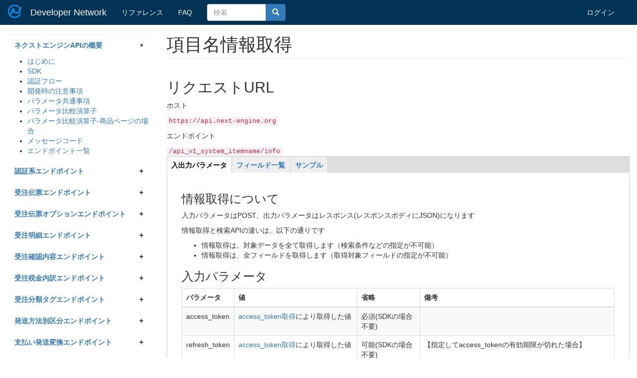

--- FILE ---
content_type: text/html; charset=utf-8
request_url: https://developer.next-engine.com/api/api_v1_system_itemname/info
body_size: 47450
content:
<!DOCTYPE html>
<html lang="ja" dir="ltr" prefix="content: http://purl.org/rss/1.0/modules/content/ dc: http://purl.org/dc/terms/ foaf: http://xmlns.com/foaf/0.1/ og: http://ogp.me/ns# rdfs: http://www.w3.org/2000/01/rdf-schema# sioc: http://rdfs.org/sioc/ns# sioct: http://rdfs.org/sioc/types# skos: http://www.w3.org/2004/02/skos/core# xsd: http://www.w3.org/2001/XMLSchema#">
<head>
  <link rel="profile" href="http://www.w3.org/1999/xhtml/vocab" />
  <meta charset="utf-8">
  <meta name="viewport" content="width=device-width, initial-scale=1.0">
  <meta http-equiv="Content-Type" content="text/html; charset=utf-8" />
<link rel="shortcut icon" href="https://devnet-data-ne-apps-production.s3.ap-northeast-1.amazonaws.com/favicon.ico" type="image/vnd.microsoft.icon" />
<meta name="description" content="リクエストURLホストhttps://api.next-engine.orgエンドポイント/api_v1_system_itemname/info" />
<meta name="generator" content="Drupal 7 (http://drupal.org)" />
<link rel="canonical" href="https://developer.next-engine.com/api/api_v1_system_itemname/info" />
<link rel="shortlink" href="https://developer.next-engine.com/node/306" />
  <title>項目名情報取得 | Developer Network</title>
  <style>
@import url("https://developer.next-engine.com/modules/system/system.base.css?sywgn1");
</style>
<style>
@import url("https://developer.next-engine.com/sites/all/modules/field_group/horizontal-tabs/horizontal-tabs.css?sywgn1");
</style>
<style>
@import url("https://developer.next-engine.com/sites/all/modules/devnet/devnet.css?sywgn1");
@import url("https://developer.next-engine.com/modules/field/theme/field.css?sywgn1");
@import url("https://developer.next-engine.com/modules/node/node.css?sywgn1");
@import url("https://developer.next-engine.com/sites/all/modules/views/css/views.css?sywgn1");
</style>
<style>
@import url("https://developer.next-engine.com/sites/all/modules/ctools/css/ctools.css?sywgn1");
</style>
<link type="text/css" rel="stylesheet" href="//cdn.jsdelivr.net/bootstrap/3.3.5/css/bootstrap.css" media="all" />
<style>
@import url("https://developer.next-engine.com/sites/all/themes/bootstrap/css/3.3.5/overrides.min.css?sywgn1");
@import url("https://developer.next-engine.com/sites/all/themes/bs_devnet/css/style.css?sywgn1");
</style>
<style>
@import url("https://devnet-data-ne-apps-production.s3.ap-northeast-1.amazonaws.com/s3fs-public/cpn/block-5.css?sywgn1");
</style>
  <!-- HTML5 element support for IE6-8 -->
  <!--[if lt IE 9]>
    <script src="https://cdn.jsdelivr.net/html5shiv/3.7.3/html5shiv-printshiv.min.js"></script>
  <![endif]-->
  <script defer="defer" src="https://devnet-data-ne-apps-production.s3.ap-northeast-1.amazonaws.com/s3fs-public/google_tag/google_tag.script.js?sywgn1"></script>
<script src="//ajax.googleapis.com/ajax/libs/jquery/2.2.4/jquery.min.js"></script>
<script>window.jQuery || document.write("<script src='/sites/all/modules/jquery_update/replace/jquery/2.2/jquery.min.js'>\x3C/script>")</script>
<script src="https://developer.next-engine.com/misc/jquery-extend-3.4.0.js?v=2.2.4"></script>
<script src="https://developer.next-engine.com/misc/jquery-html-prefilter-3.5.0-backport.js?v=2.2.4"></script>
<script src="https://developer.next-engine.com/misc/jquery.once.js?v=1.2"></script>
<script src="https://developer.next-engine.com/misc/drupal.js?sywgn1"></script>
<script src="https://developer.next-engine.com/sites/all/modules/jquery_update/js/jquery_browser.js?v=0.0.1"></script>
<script src="https://developer.next-engine.com/sites/all/modules/field_group/horizontal-tabs/horizontal-tabs.js?v=1.0"></script>
<script src="https://developer.next-engine.com/misc/form-single-submit.js?v=7.98"></script>
<script src="//cdn.jsdelivr.net/bootstrap/3.3.5/js/bootstrap.js"></script>
<script src="https://developer.next-engine.com/sites/all/modules/devnet/devnet.js?sywgn1"></script>
<script src="https://developer.next-engine.com/sites/all/modules/devnet/lodash.min.js?sywgn1"></script>
<script src="https://developer.next-engine.com/sites/all/modules/entityreference/js/entityreference.js?sywgn1"></script>
<script src="https://devnet-data-ne-apps-production.s3.ap-northeast-1.amazonaws.com/s3fs-public/languages/ja_9TWkefqDRuGd07ULR2ouY1T-eYhfsBMP3Oe3lU-TVcI.js?sywgn1"></script>
<script src="https://developer.next-engine.com/sites/all/modules/field_group/field_group.js?sywgn1"></script>
<script>jQuery.extend(Drupal.settings, {"basePath":"\/","pathPrefix":"","setHasJsCookie":0,"ajaxPageState":{"theme":"bs_devnet","theme_token":"HUxvATCo9Wtk8AFTlXi7CBVmRVaimmOOwH7VAFtFrrE","js":{"sites\/all\/themes\/bootstrap\/js\/bootstrap.js":1,"public:\/\/google_tag\/google_tag.script.js":1,"\/\/ajax.googleapis.com\/ajax\/libs\/jquery\/2.2.4\/jquery.min.js":1,"0":1,"misc\/jquery-extend-3.4.0.js":1,"misc\/jquery-html-prefilter-3.5.0-backport.js":1,"misc\/jquery.once.js":1,"misc\/drupal.js":1,"sites\/all\/modules\/jquery_update\/js\/jquery_browser.js":1,"sites\/all\/modules\/field_group\/horizontal-tabs\/horizontal-tabs.js":1,"misc\/form-single-submit.js":1,"\/\/cdn.jsdelivr.net\/bootstrap\/3.3.5\/js\/bootstrap.js":1,"sites\/all\/modules\/devnet\/devnet.js":1,"sites\/all\/modules\/devnet\/lodash.min.js":1,"sites\/all\/modules\/entityreference\/js\/entityreference.js":1,"public:\/\/languages\/ja_9TWkefqDRuGd07ULR2ouY1T-eYhfsBMP3Oe3lU-TVcI.js":1,"sites\/all\/modules\/field_group\/field_group.js":1},"css":{"modules\/system\/system.base.css":1,"sites\/all\/modules\/field_group\/horizontal-tabs\/horizontal-tabs.css":1,"sites\/all\/modules\/devnet\/devnet.css":1,"modules\/field\/theme\/field.css":1,"modules\/node\/node.css":1,"sites\/all\/modules\/views\/css\/views.css":1,"sites\/all\/modules\/ctools\/css\/ctools.css":1,"\/\/cdn.jsdelivr.net\/bootstrap\/3.3.5\/css\/bootstrap.css":1,"sites\/all\/themes\/bootstrap\/css\/3.3.5\/overrides.min.css":1,"sites\/all\/themes\/bs_devnet\/css\/style.css":1,"public:\/\/cpn\/block-5.css":1}},"urlIsAjaxTrusted":{"\/search\/node":true},"field_group":{"htabs":"full","htab":"full"},"bootstrap":{"anchorsFix":"0","anchorsSmoothScrolling":"0","formHasError":1,"popoverEnabled":1,"popoverOptions":{"animation":1,"html":0,"placement":"right","selector":"","trigger":"click","triggerAutoclose":1,"title":"","content":"","delay":0,"container":"body"},"tooltipEnabled":1,"tooltipOptions":{"animation":1,"html":0,"placement":"auto left","selector":"","trigger":"hover focus","delay":0,"container":"body"}}});</script>
</head>
<body class="html not-front not-logged-in one-sidebar sidebar-first page-node page-node- page-node-306 node-type-api-v1-reference">
  <div id="skip-link">
    <a href="#main-content" class="element-invisible element-focusable">メインコンテンツに移動</a>
  </div>
    <div class="region region-page-top">
    <noscript aria-hidden="true"><iframe src="https://www.googletagmanager.com/ns.html?id=GTM-TMD66R5" height="0" width="0" style="display:none;visibility:hidden"></iframe></noscript>  </div>
  <header id="navbar" role="banner" class="navbar navbar-default">
  <div class="container-fluid">
    <div class="navbar-header">
              <a class="logo navbar-btn pull-left" href="/" title="ホーム">
          <img src="https://devnet-data-ne-apps-production.s3.ap-northeast-1.amazonaws.com/logo_0.png" alt="ホーム" />
        </a>
      
              <a class="name navbar-brand" href="/" title="ホーム">Developer Network</a>
      
              <button type="button" class="navbar-toggle" data-toggle="collapse" data-target="#navbar-collapse">
          <span class="sr-only">Toggle navigation</span>
          <span class="icon-bar"></span>
          <span class="icon-bar"></span>
          <span class="icon-bar"></span>
        </button>
          </div>

          <div class="navbar-collapse collapse" id="navbar-collapse">
        <nav role="navigation">
                      <ul class="menu nav navbar-nav"><li class="first leaf"><a href="/api/start" title="">リファレンス</a></li>
<li class="last leaf"><a href="/faq">FAQ</a></li>
</ul>                    <div class="col-md-2 nav nabvar-nav navbar">
            <form class="search-form clearfix navbar-form" role="search" action="/search/node" method="post" id="search-form" accept-charset="UTF-8"><div><div class="form-wrapper form-group" id="edit-basic"><div class="input-group"><input placeholder="検索" class="form-control form-text" type="text" id="edit-keys" name="keys" value="" size="40" maxlength="255" /><span class="input-group-btn"><button type="submit" class="btn btn-primary"><span class="icon glyphicon glyphicon-search" aria-hidden="true"></span></button></span></div><button class="element-invisible btn btn-primary form-submit" type="submit" id="edit-submit" name="op" value="検索">検索</button>
</div><input type="hidden" name="form_build_id" value="form-_OJVGHP7L5n7-opWAQkRTCjI4X00epFXrj7DjPz43aY" />
<input type="hidden" name="form_id" value="search_form" />
</div></form>          </div>
                      <ul class="menu nav navbar-nav secondary"><li class="first last leaf"><a href="/user/login" title="">ログイン</a></li>
</ul>                            </nav>
      </div>
      </div>
</header>


<div class="main-container container-fluid">

  <header role="banner" id="page-header">
    
      </header> <!-- /#page-header -->

  <div class="row">

          <aside class="col-sm-3" role="complementary">
          <div class="region region-sidebar-first well">
    <section id="block-block-5" class="block block-block clearfix">

      
  <div class="cp_actab">
  <input id="tab-1" type="checkbox" name="tabs" checked="checked" /><label for="tab-1"><a>ネクストエンジンAPIの概要</a></label>
<div class="cp_actab-content">
<ul>
<li><a href="/api/start">はじめに</a></li>
<li><a href="/api/sdk">SDK</a></li>
<li><a href="/api/auth">認証フロー</a></li>
<li><a href="/api/secure">開発時の注意事項</a></li>
<li><a href="/api/param/common">パラメータ共通事項</a></li>
<li><a href="/api/param/operator_compare">パラメータ比較演算子</a></li>
<li><a href="/api/param/operator_compare_via_main">パラメータ比較演算子-商品ページの場合</a></li>
<li><a href="/api/param/message">メッセージコード</a></li>
<li><a href="/api">エンドポイント一覧</a></li>
</ul>
</div>
</div>
<div class="cp_actab">
  <input id="tab-2" type="checkbox" name="tabs" /><label for="tab-2"><a>認証系エンドポイント</a></label>
<div class="cp_actab-content">
<ul>
<li><a href="/api/api_v1_sign_in">uid・state取得</a></li>
<li><a href="/api/api_v1_neauth">access_token取得</a></li>
<li><a href="/api/api_v1_app/company">利用企業一覧</a></li>
<li><a href="/api/api_v1_login_user/info">ログインユーザー情報取得</a></li>
<li><a href="/api/api_v1_login_company/info">企業情報取得</a></li>
</ul>
</div>
</div>
<div class="cp_actab">
  <input id="tab-3" type="checkbox" name="tabs" /><label for="tab-3"><a>受注伝票エンドポイント</a></label>
<div class="cp_actab-content">
<ul>
<li><a href="/api/api_v1_receiveorder_base/count">件数取得</a></li>
<li><a href="/api/api_v1_receiveorder_base/search">検索</a></li>
<li><a href="/api/api_v1_receiveorder_base/update">更新</a></li>
<li><a href="/api/api_v1_receiveorder_base/bulkupdate">一括更新</a></li>
<li><a href="/api/api_v1_receiveorder_base/upload">アップロード</a></li>
<li><a href="/api/api_v1_receiveorder_base/receipted">納品書印刷済み</a></li>
<li><a href="/api/api_v1_receiveorder_base/bulkupdatereceipted">納品書印刷済み一括更新</a></li>
<li><a href="/api/api_v1_receiveorder_base/shipped">出荷確定処理</a></li>
<li><a href="/api/api_v1_receiveorder_base/labelprinted">配送情報出力済み</a></li>
<li><a href="/api/api_v1_receiveorder_base/divide">分割</a></li>
</ul>
</div>
</div>
<div class="cp_actab">
  <input id="tab-4" type="checkbox" name="tabs" /><label for="tab-4"><a>受注伝票オプションエンドポイント</a></label>
<div class="cp_actab-content">
<ul>
<li><a href="/api/api_v1_receiveorder_option/count">件数取得</a></li>
<li><a href="/api/api_v1_receiveorder_option/search">検索</a></li>
</ul>
</div>
</div>
<div class="cp_actab">
  <input id="tab-5" type="checkbox" name="tabs" /><label for="tab-5"><a>受注明細エンドポイント</a></label>
<div class="cp_actab-content">
<ul>
<li><a href="/api/api_v1_receiveorder_row/count">件数取得</a></li>
<li><a href="/api/api_v1_receiveorder_row/search">検索</a></li>
</ul>
</div>
</div>
<div class="cp_actab">
  <input id="tab-7" type="checkbox" name="tabs" /><label for="tab-7"><a>受注確認内容エンドポイント</a></label>
<div class="cp_actab-content">
<ul>
<li><a href="/api/api_v1_receiveorder_confirm/count">件数取得</a></li>
<li><a href="/api/api_v1_receiveorder_confirm/search">検索</a></li>
<li><a href="/api/api_v1_receiveorder_confirm/update">更新</a></li>
</ul>
</div>
</div>
<div class="cp_actab">
  <input id="tab-44" type="checkbox" name="tabs" /><label for="tab-44"><a>受注税金内訳エンドポイント</a></label>
<div class="cp_actab-content">
<ul>
<li><a href="/api/api_v1_receiveorder_tax_account/search">取得</a></li>
</ul>
</div>
</div>
<div class="cp_actab">
  <input id="tab-8" type="checkbox" name="tabs" /><label for="tab-8"><a>受注分類タグエンドポイント</a></label>
<div class="cp_actab-content">
<ul>
<li><a href="/api/api_v1_receiveorder_groupingtag/search">検索</a></li>
</ul>
</div>
</div>
<div class="cp_actab">
  <input id="tab-6" type="checkbox" name="tabs" /><label for="tab-6"><a>発送方法別区分エンドポイント</a></label>
<div class="cp_actab-content">
<ul>
<li><a href="/api/api_v1_receiveorder_forwardingagent/count">件数取得</a></li>
<li><a href="/api/api_v1_receiveorder_forwardingagent/search">検索</a></li>
</ul>
</div>
</div>
<div class="cp_actab">
  <input id="tab-9" type="checkbox" name="tabs" /><label for="tab-9"><a>支払い発送変換エンドポイント</a></label>
<div class="cp_actab-content">
<ul>
<li><a href="/api/api_v1_receiveorder_paymentdeliveryconvert/count">件数取得</a></li>
<li><a href="/api/api_v1_receiveorder_paymentdeliveryconvert/search">検索</a></li>
</ul>
</div>
</div>
<div class="cp_actab">
  <input id="tab-42" type="checkbox" name="tabs" /><label for="tab-42"><a>拠点マスタエンドポイント</a></label>
<div class="cp_actab-content">
<ul>
<li><a href="/api/api_v1_warehouse_base/count">件数取得</a></li>
<li><a href="/api/api_v1_warehouse_base/search">検索</a></li>
</ul>
</div>
</div>
<div class="cp_actab">
  <input id="tab-10" type="checkbox" name="tabs" /><label for="tab-10"><a>商品マスタエンドポイント</a></label>
<div class="cp_actab-content">
<ul>
<li><a href="/api/api_v1_master_goods/count">件数取得</a></li>
<li><a href="/api/api_v1_master_goods/search">検索</a></li>
<li><a href="/api/api_v1_master_goods/upload">アップロード</a></li>
</ul>
</div>
</div>
<div class="cp_actab">
  <input id="tab-40" type="checkbox" name="tabs" /><label for="tab-40"><a>セット商品マスタエンドポイント</a></label>
<div class="cp_actab-content">
<ul>
<li><a href="/api/api_v1_master_setgoods/count">件数取得</a></li>
<li><a href="/api/api_v1_master_setgoods/search">検索</a></li>
<li><a href="/api/api_v1_master_setgoods/upload">アップロード</a></li>
</ul>
</div>
</div>
<div class="cp_actab">
  <input id="tab-11" type="checkbox" name="tabs" /><label for="tab-11"><a>商品タグエンドポイント</a></label>
<div class="cp_actab-content">
<ul>
<li><a href="/api/api_v1_master_goodstag/count">件数取得</a></li>
<li><a href="/api/api_v1_master_goodstag/search">検索</a></li>
</ul>
</div>
</div>
<div class="cp_actab">
  <input id="tab-12" type="checkbox" name="tabs" /><label for="tab-12"><a>メールタグエンドポイント</a></label>
<div class="cp_actab-content">
<ul>
<li><a href="/api/api_v1_master_mailtag/count">件数取得</a></li>
<li><a href="/api/api_v1_master_mailtag/search">検索</a></li>
</ul>
</div>
</div>
<div class="cp_actab">
  <input id="tab-13" type="checkbox" name="tabs" /><label for="tab-13"><a>在庫マスタエンドポイント</a></label>
<div class="cp_actab-content">
<ul>
<li><a href="/api/api_v1_master_stock/count">件数取得</a></li>
<li><a href="/api/api_v1_master_stock/search">検索</a></li>
</ul>
</div>
</div>
<div class="cp_actab">
  <input id="tab-43" type="checkbox" name="tabs" /><label for="tab-43"><a>拠点在庫マスタエンドポイント</a></label>
<div class="cp_actab-content">
<ul>
<li><a href="/api/api_v1_warehouse_stock/count">件数取得</a></li>
<li><a href="/api/api_v1_warehouse_stock/search">検索</a></li>
<li><a href="/api/api_v1_warehouse_stock/upload">アップロード</a></li>
</ul>
</div>
</div>
<div class="cp_actab">
  <input id="tab-41" type="checkbox" name="tabs" /><label for="tab-41"><a>セット在庫マスタエンドポイント</a></label>
<div class="cp_actab-content">
<ul>
<li><a href="/api/api_v1_master_setstock/count">件数取得</a></li>
<li><a href="/api/api_v1_master_setstock/search">検索</a></li>
</ul>
</div>
</div>
<div class="cp_actab">
  <input id="tab-14" type="checkbox" name="tabs" /><label for="tab-14"><a>区分け在庫マスタエンドポイント</a></label>
<div class="cp_actab-content">
<ul>
<li><a href="/api/api_v1_master_keepstock/count">件数取得</a></li>
<li><a href="/api/api_v1_master_keepstock/search">検索</a></li>
</ul>
</div>
</div>
<div class="cp_actab">
  <input id="tab-15" type="checkbox" name="tabs" /><label for="tab-15"><a>仕入先マスタエンドポイント</a></label>
<div class="cp_actab-content">
<ul>
<li><a href="/api/api_v1_master_supplier/count">件数取得</a></li>
<li><a href="/api/api_v1_master_supplier/search">検索</a></li>
</ul>
</div>
</div>
<div class="cp_actab">
  <input id="tab-16" type="checkbox" name="tabs" /><label for="tab-16"><a>仕入伝票エンドポイント</a></label>
<div class="cp_actab-content">
<ul>
<li><a href="/api/api_v1_supplyorder_base/count">件数取得</a></li>
<li><a href="/api/api_v1_supplyorder_base/search">検索</a></li>
</ul>
</div>
</div>
<div class="cp_actab">
  <input id="tab-17" type="checkbox" name="tabs" /><label for="tab-17"><a>仕入明細エンドポイント</a></label>
<div class="cp_actab-content">
<ul>
<li><a href="/api/api_v1_supplyorder_row/count">件数取得</a></li>
<li><a href="/api/api_v1_supplyorder_row/search">検索</a></li>
</ul>
</div>
</div>
<div class="cp_actab">
  <input id="tab-34" type="checkbox" name="tabs" /><label for="tab-34"><a>発注伝票エンドポイント</a></label>
<div class="cp_actab-content">
<ul>
<li><a href="/api/api_v1_placeorder_base/count">件数取得</a></li>
<li><a href="/api/api_v1_placeorder_base/search">検索</a></li>
</ul>
</div>
</div>
<div class="cp_actab">
  <input id="tab-35" type="checkbox" name="tabs" /><label for="tab-35"><a>発注明細エンドポイント</a></label>
<div class="cp_actab-content">
<ul>
<li><a href="/api/api_v1_placeorder_row/count">件数取得</a></li>
<li><a href="/api/api_v1_placeorder_row/search">検索</a></li>
</ul>
</div>
</div>
<div class="cp_actab">
  <input id="tab-18" type="checkbox" name="tabs" /><label for="tab-18"><a>卸先マスタエンドポイント</a></label>
<div class="cp_actab-content">
<ul>
<li><a href="/api/api_v1_master_wholesale/count">件数取得</a></li>
<li><a href="/api/api_v1_master_wholesale/search">検索</a></li>
</ul>
</div>
</div>
<div class="cp_actab">
  <input id="tab-19" type="checkbox" name="tabs" /><label for="tab-19"><a>在庫入出庫履歴エンドポイント</a></label>
<div class="cp_actab-content">
<ul>
<li><a href="/api/api_v1_master_stockiohistory/count">件数取得</a></li>
<li><a href="/api/api_v1_master_stockiohistory/search">検索</a></li>
</ul>
</div>
</div>
<div class="cp_actab">
  <input id="tab-36" type="checkbox" name="tabs" /><label for="tab-36"><a>商品ページエンドポイント</a></label>
<div class="cp_actab-content">
<ul>
<li><a href="/api/api_v1_master_goods_page/count">件数取得</a></li>
<li><a href="/api/api_v1_master_goods_page/search">検索</a></li>
</ul>
</div>
</div>
<div class="cp_actab">
  <input id="tab-37" type="checkbox" name="tabs" /><label for="tab-37"><a>商品ページ(バリエーション)エンドポイント</a></label>
<div class="cp_actab-content">
<ul>
<li><a href="/api/api_v1_master_goods_page_variation/count">件数取得</a></li>
<li><a href="/api/api_v1_master_goods_page_variation/search">検索</a></li>
</ul>
</div>
</div>
<div class="cp_actab">
  <input id="tab-38" type="checkbox" name="tabs" /><label for="tab-38"><a>商品ページ(オプション)エンドポイント</a></label>
<div class="cp_actab-content">
<ul>
<li><a href="/api/api_v1_master_goods_page_option/count">件数取得</a></li>
<li><a href="/api/api_v1_master_goods_page_option/search">検索</a></li>
</ul>
</div>
</div>
<div class="cp_actab">
  <input id="tab-39" type="checkbox" name="tabs" /><label for="tab-39"><a>商品ページ(カテゴリ)エンドポイント</a></label>
<div class="cp_actab-content">
<ul>
<li><a href="/api/api_v1_master_goods_page_shopcategory/count">件数取得</a></li>
<li><a href="/api/api_v1_master_goods_page_shopcategory/search">検索</a></li>
</ul>
</div>
</div>
<div class="cp_actab">
  <input id="tab-22" type="checkbox" name="tabs" /><label for="tab-22"><a>店舗マスタエンドポイント</a></label>
<div class="cp_actab-content">
<ul>
<li><a href="/api/api_v1_master_shop/count">件数取得</a></li>
<li><a href="/api/api_v1_master_shop/search">検索</a></li>
<li><a href="/api/api_v1_master_shop/checkconnect">店舗接続確認</a></li>
<li><a href="/api/api_v1_master_shop/create">店舗作成</a></li>
<li><a href="/api/api_v1_master_shop/update">店舗更新</a></li>
<li><a href="/api/api_v1_master_shop/mailaddress">受注情報取り込み用メールアドレス取得</a></li>
</ul>
</div>
</div>
<div class="cp_actab">
  <input id="tab-23" type="checkbox" name="tabs" /><label for="tab-23"><a>商品画像エンドポイント</a></label>
<div class="cp_actab-content">
<ul>
<li><a href="/api/api_v1_master_goodsimage/count">件数取得</a></li>
<li><a href="/api/api_v1_master_goodsimage/search">検索</a></li>
</ul>
</div>
</div>
<div class="cp_actab">
  <input id="tab-24" type="checkbox" name="tabs" /><label for="tab-24"><a>商品画像分類タグエンドポイント</a></label>
<div class="cp_actab-content">
<ul>
<li><a href="/api/api_v1_master_goodsimagetag/count">件数取得</a></li>
<li><a href="/api/api_v1_master_goodsimagetag/search">検索</a></li>
</ul>
</div>
</div>
<div class="cp_actab">
  <input id="tab-30" type="checkbox" name="tabs" /><label for="tab-30"><a>画像分類タグエンドポイント</a></label>
<div class="cp_actab-content">
<ul>
<li><a href="/api/api_v1_system_imagetag/count">件数取得</a></li>
<li><a href="/api/api_v1_system_imagetag/search">検索</a></li>
</ul>
</div>
</div>
<div class="cp_actab">
  <input id="tab-25" type="checkbox" name="tabs" /><label for="tab-25"><a>商品カテゴリエンドポイント</a></label>
<div class="cp_actab-content">
<ul>
<li><a href="/api/api_v1_master_goodscategory/count">件数取得</a></li>
<li><a href="/api/api_v1_master_goodscategory/search">検索</a></li>
</ul>
</div>
</div>
<div class="cp_actab">
  <input id="tab-45" type="checkbox" name="tabs" /><label for="tab-45"><a>商品コード紐づけエンドポイント</a></label>
<div class="cp_actab-content">
<ul>
<li><a href="/api/api_v1_goodsmapping/count">件数取得</a></li>
<li><a href="/api/api_v1_goodsmapping/search">検索</a></li>
</ul>
</div>
</div>
<div class="cp_actab">
  <input id="tab-26" type="checkbox" name="tabs" /><label for="tab-26"><a>商品別卸先マスタエンドポイント</a></label>
<div class="cp_actab-content">
<ul>
<li><a href="/api/api_v1_master_goodswholesale/count">件数取得</a></li>
<li><a href="/api/api_v1_master_goodswholesale/search">検索</a></li>
</ul>
</div>
</div>
<div class="cp_actab">
  <input id="tab-29" type="checkbox" name="tabs" /><label for="tab-29"><a>モールエンドポイント</a></label>
<div class="cp_actab-content">
<ul>
<li><a href="/api/api_v1_system_mall/count">件数取得</a></li>
<li><a href="/api/api_v1_system_mall/search">検索</a></li>
</ul>
</div>
</div>
<div class="cp_actab">
  <input id="tab-31" type="checkbox" name="tabs" /><label for="tab-31"><a>モールカテゴリエンドポイント</a></label>
<div class="cp_actab-content">
<ul>
<li><a href="/api/api_v1_system_mallcategory/count">件数取得</a></li>
<li><a href="/api/api_v1_system_mallcategory/search">検索</a></li>
</ul>
</div>
</div>
<div class="cp_actab">
  <input id="tab-28" type="checkbox" name="tabs" /><label for="tab-28"><a>アップロードキューエンドポイント</a></label>
<div class="cp_actab-content">
<ul>
<li><a href="/api/api_v1_system_que/count">件数取得</a></li>
<li><a href="/api/api_v1_system_que/search">検索</a></li>
</ul>
</div>
</div>
<div class="cp_actab" style="display:none">
  <input id="tab-32" type="checkbox" name="tabs" /><label for="tab-32"><a>ストレージ系エンドポイント</a></label>
<div class="cp_actab-content">
<ul>
<li><a href="/api/api_v1_storage/upload">ファイルアップロード</a></li>
<li><a href="/api/api_v1_storage/download">ファイルダウンロード</a></li>
<li><a href="/api/api_v1_storage/search">ファイル一覧取得</a></li>
</ul>
</div>
</div>
<div class="cp_actab">
  <input id="tab-33" type="checkbox" name="tabs" /><label for="tab-33"><a>実行結果お知らせエンドポイント</a></label>
<div class="cp_actab-content">
<ul>
<li><a href="/api/api_v1_notice_execution/add">追加</a></li>
<li><a href="/api/api_v1_notice_execution/count">件数取得</a></li>
<li><a href="/api/api_v1_notice_execution/search">検索</a></li>
</ul>
</div>
</div>
<div class="cp_actab">
  <input id="tab-27" type="checkbox" name="tabs" /><label for="tab-27"><a>区分情報エンドポイント</a></label>
<div class="cp_actab-content">
<ul>
<li><a href="/api/api_v1_receiveorder_uploadpattern/info">受注一括登録パターン情報取得</a></li>
<li><a href="/api/api_v1_system_credittype/info">クレジット種類区分情報取得</a></li>
<li><a href="/api/api_v1_system_creditauthorizationcenter/info">クレジットオーソリセンター区分情報取得</a></li>
<li><a href="/api/api_v1_system_creditapprovaltype/info">クレジット承認区分情報取得</a></li>
<li><a href="/api/api_v1_system_order/info">発注区分情報取得</a></li>
<li><a href="/api/api_v1_system_ordercondition/info">発注条件区分情報取得</a></li>
<li><a href="/api/api_v1_system_delivery/info">発送方法区分情報取得</a></li>
<li><a href="/api/api_v1_system_fraction/info">端数処理区分情報取得</a></li>
<li><a href="/api/api_v1_system_returnedreason/info">返品事由区分情報取得</a></li>
<li><a href="/api/api_v1_system_canceltype/info">受注キャンセル区分情報取得</a></li>
<li><a href="/api/api_v1_system_orderstatus/info">受注状態区分情報取得</a></li>
<li><a href="/api/api_v1_system_importantcheck/info">重要チェック区分情報取得</a></li>
<li><a href="/api/api_v1_system_confirmcheck/info">確認チェック区分情報取得</a></li>
<li><a href="/api/api_v1_system_customertype/info">顧客区分情報取得</a></li>
<li><a href="/api/api_v1_system_deposittype/info">入金区分情報取得</a></li>
<li><a href="/api/api_v1_system_iotype/info">入出荷区分情報取得</a></li>
<li><a href="/api/api_v1_system_select/info">商品選択肢区分情報取得</a></li>
<li><a href="/api/api_v1_system_paymentmethod/info">支払区分情報取得</a></li>
<li><a href="/api/api_v1_system_payout/info">支払方法区分情報取得</a></li>
<li><a href="/api/api_v1_system_socialinsurance/info">社会保険区分情報取得</a></li>
<li><a href="/api/api_v1_system_goodstype/info">商品区分情報取得</a></li>
<li><a href="/api/api_v1_system_goodsstatus/info">商品ステータス区分情報取得</a></li>
<li><a href="/api/api_v1_system_merchandise/info">取扱区分情報取得</a></li>
<li><a href="/api/api_v1_system_importtype/info">取込種類区分情報取得</a></li>
<li><a href="/api/api_v1_system_forwardingmethod/info">輸送区分情報取得</a></li>
<li><a href="/api/api_v1_system_tax/info">税区分情報取得</a></li>
<li><a href="/api/api_v1_system_itemname/info">項目名情報取得</a></li>
<li><a href="/api/api_v1_system_pagestatus/info">ページステータス区分情報取得</a></li>
<li><a href="/api/api_v1_system_authorizationtype/info">オーソリ区分情報取得</a></li>
<li><a href="/api/api_v1_system_currencyunit/info">通貨単位区分情報取得</a></li>
<li><a href="/api/api_v1_system_deliverydate/info">納期情報取得</a></li>
</ul>
</div>
</div>
<script>
<!--//--><![CDATA[// ><!--

  (function(){

    var path = location.pathname;
    var endpoint = path.split('/')[2];
    var method   = path.split('/')[3];

    // 認証系
    if(endpoint.match(/api_v1_sign_in|api_v1_neauth|api_v1_app|api_v1_login_user|api_v1_login_company/)) {
      document.getElementById("tab-2").checked = true;
    }
    if(endpoint.match(/api_v1_receiveorder_base/)) {
      document.getElementById("tab-3").checked = true;
    }
    if(endpoint.match(/api_v1_receiveorder_option/)) {
      document.getElementById("tab-4").checked = true;
    }

    if(endpoint.match(/api_v1_receiveorder_row/)) {
      document.getElementById("tab-5").checked = true;
    }
    if(endpoint.match(/api_v1_receiveorder_confirm/)) {
      document.getElementById("tab-7").checked = true;
    }
    if(endpoint.match(/api_v1_receiveorder_groupingtag/)) {
      document.getElementById("tab-8").checked = true;
    }
    if(endpoint.match(/api_v1_receiveorder_forwardingagent/)) {
      document.getElementById("tab-6").checked = true;
    }
    if(endpoint.match(/api_v1_receiveorder_paymentdeliveryconvert/)) {
      document.getElementById("tab-9").checked = true;
    }
    if(endpoint.match(/^api_v1_master_goods$/)) {
      document.getElementById("tab-10").checked = true;
    }
    if(endpoint.match(/api_v1_master_goodstag/)) {
      document.getElementById("tab-11").checked = true;
    }
    if(endpoint.match(/api_v1_master_mailtag/)) {
      document.getElementById("tab-12").checked = true;
    }
    if(endpoint.match(/api_v1_master_stock/)) {
      document.getElementById("tab-13").checked = true;
    }
    if(endpoint.match(/api_v1_master_keepstock/)) {
      document.getElementById("tab-14").checked = true;
    }
    if(endpoint.match(/api_v1_master_supplier/)) {
      document.getElementById("tab-15").checked = true;
    }
    if(endpoint.match(/api_v1_supplyorder_base/)) {
      document.getElementById("tab-16").checked = true;
    }
    if(endpoint.match(/api_v1_supplyorder_row/)) {
      document.getElementById("tab-17").checked = true;
    }
    if(endpoint.match(/api_v1_master_wholesale/)) {
      document.getElementById("tab-18").checked = true;
    }
    if(endpoint.match(/api_v1_master_stockiohistory/)) {
      document.getElementById("tab-19").checked = true;
    }
    if(endpoint.match(/api_v1_master_shop/)) {
      document.getElementById("tab-22").checked = true;
    }
    if(endpoint.match(/^api_v1_master_goodsimage$/)) {
      document.getElementById("tab-23").checked = true;
    }
    if(endpoint.match(/api_v1_master_goodsimagetag/)) {
      document.getElementById("tab-24").checked = true;
    }
    if(endpoint.match(/api_v1_system_imagetag/)) {
      document.getElementById("tab-30").checked = true;
    }
    if(endpoint.match(/api_v1_master_goodscategory/)) {
      document.getElementById("tab-25").checked = true;
    }
    if(endpoint.match(/api_v1_master_goodswholesale/)) {
      document.getElementById("tab-26").checked = true;
    }
    if(method.match(/info/) && endpoint.match(/^(?!.*api_v1_login_user)(?!.*api_v1_login_company).*$/)) {
      document.getElementById("tab-27").checked = true;
    }
    if(endpoint.match(/^api_v1_system_mall$/)) {
      document.getElementById("tab-29").checked = true;
    }
    if(endpoint.match(/api_v1_system_mallcategory/)) {
      document.getElementById("tab-31").checked = true;
    }
    if(endpoint.match(/api_v1_system_que/)) {
      document.getElementById("tab-28").checked = true;
    }
    if(endpoint.match(/api_v1_storage/)) {
      document.getElementById("tab-32").checked = true;
    }
    if(endpoint.match(/api_v1_notice_execution/)) {
      document.getElementById("tab-33").checked = true;
    }
    if(endpoint.match(/api_v1_master_goods_page$/)) {
      document.getElementById("tab-36").checked = true;
    }
    if(endpoint.match(/api_v1_master_goods_page_variation/)) {
      document.getElementById("tab-37").checked = true;
    }
    if(endpoint.match(/api_v1_master_goods_page_option/)) {
      document.getElementById("tab-38").checked = true;
    }
    if(endpoint.match(/api_v1_master_goods_page_shopcategory/)) {
      document.getElementById("tab-39").checked = true;
    }
    if(endpoint.match(/api_v1_master_setgoods/)) {
      document.getElementById("tab-40").checked = true;
    }
    if(endpoint.match(/api_v1_master_setstock/)) {
      document.getElementById("tab-41").checked = true;
    }
    if(endpoint.match(/api_v1_warehouse_base/)) {
      document.getElementById("tab-42").checked = true;
    }
    if(endpoint.match(/api_v1_warehouse_stock/)) {
      document.getElementById("tab-43").checked = true;
    }
    if(endpoint.match(/api_v1_receiveorder_tax_account/)) {
      document.getElementById("tab-44").checked = true;
    }
    if(endpoint.match(/api_v1_goodsmapping/)) {
      document.getElementById("tab-45").checked = true;
    }
  })();

//--><!]]>
</script>
</section>
  </div>
      </aside>  <!-- /#sidebar-first -->
    
    <section class="col-sm-9">
                  <a id="main-content"></a>
                    <h1 class="page-header">項目名情報取得</h1>
                                                                <div class="region region-content">
    <section id="block-system-main" class="block block-system clearfix">

      
  <article id="node-306" class="node node-api-v1-reference clearfix" about="/api/api_v1_system_itemname/info" typeof="sioc:Item foaf:Document">
    <header>
            <span property="dc:title" content="項目名情報取得" class="rdf-meta element-hidden"></span><span property="sioc:num_replies" content="0" datatype="xsd:integer" class="rdf-meta element-hidden"></span>      </header>
    <div class="field field-name-body field-type-text-with-summary field-label-hidden"><div class="field-items"><div class="field-item even" property="content:encoded"><div class="endpoint_url">
<h2>リクエストURL</h2>
<p>ホスト</p>
<p><code>https://api.next-engine.org</code>
</p><p>エンドポイント</p>
<p><code>/api_v1_system_itemname/info</code></p></div>
</div></div></div><div class="field-group-htabs-wrapper group-reference field-group-htabs"><h2 class="element-invisible">リファレンス内容</h2><div class="horizontal-tabs-panes"><fieldset  class="collapsible collapsed group-io-params field-group-htab panel panel-default form-wrapper">
          <legend class="panel-heading">
      <span class="panel-title fieldset-legend">入出力パラメータ</span>
    </legend>
          <div class="panel-body">
        <div class="field field-name-field-io-params field-type-entityreference field-label-hidden"><div class="field-items"><div class="field-item even"><article id="node-133" class="node node-api-v1-io-params clearfix" about="/api/param/info" typeof="sioc:Item foaf:Document">
    <header>
            <span property="dc:title" content="情報取得について-入出力パラメータ" class="rdf-meta element-hidden"></span><span property="sioc:num_replies" content="0" datatype="xsd:integer" class="rdf-meta element-hidden"></span>      </header>
    <div class="field field-name-body field-type-text-with-summary field-label-hidden"><div class="field-items"><div class="field-item even" property="content:encoded"><div class="block-body">
<dl>
<dt>
<h3>情報取得について</h3>
</dt>
<dd>
<p>入力パラメータはPOST、出力パラメータはレスポンス(レスポンスボディにJSON)になります</p>
<p>情報取得と検索APIの違いは、以下の通りです</p>
<ul>
<li>情報取得は、対象データを全て取得します（検索条件などの指定が不可能）</li>
<li>情報取得は、全フィールドを取得します（取得対象フィールドの指定が不可能）</li>
</ul>
</dd>
<dt>
<h3>入力パラメータ</h3>
</dt>
<dd>
<table class="table table-bordered table-striped" width="100%">
<thead>
<tr>
<th class="span2">パラメータ</th>
<th class="span3">値</th>
<th class="span3">省略</th>
<th class="span4">備考</th>
</tr>
</thead>
<tbody>
<tr>
<td>access_token</td>
<td>
<a href="/api/api_v1_neauth">access_token取得</a>により取得した値</td>
<td>必須(SDKの場合不要)</td>
<td></td>
</tr>
<tr>
<td>refresh_token</td>
<td>
<a href="/api/api_v1_neauth">access_token取得</a>により取得した値</td>
<td>可能(SDKの場合不要)</td>
<td>【指定してaccess_tokenの有効期限が切れた場合】<br /><br />
												正常に出力パラメータが設定されaccess_tokenとrefresh_tokenが新しい値に更新されます<br /><br />
												【省略してaccess_tokenの有効期限が切れた場合】<br /><br />
												出力パラメータ「result」の値がredirectになります（<a href="/api/param/common#no_success">成功時以外の出力パラメータ</a>参照)</td>
</tr>
<tr>
<td>wait_flag</td>
<td>1:メイン機能過負荷でも可能な限りエラーにせず実行<br />1以外:メイン機能過負荷の場合、003002のエラーを返却</td>
<td>可能(省略時は1以外とする)</td>
<td>詳細は<a href="/api/param/common#wait_flag">パラメータ共通事項</a>「待機フラグについて」を参照して下さい</td>
</tr>
</tbody>
</table>
</dd>
</dl>
<dl>
<dt>
<h3>出力パラメータ</h3>
</dt>
<dd>
<table class="table table-bordered table-striped" width="100%">
<thead>
<tr>
<th class="span2">パラメータ名</th>
<th class="span3">値</th>
<th class="span4">備考</th>
</tr>
</thead>
<tbody>
<tr>
<td>result</td>
<td>success</td>
<td>success以外の場合の出力パラメータは<a href="/api/param/common#no_success">成功時以外の出力パラメータ</a>参照</td>
</tr>
<tr>
<td>access_token</td>
<td>入力パラメータで指定したaccess_token／新たに発行されたaccess_token</td>
<td>有効なrefresh_tokenを指定してaccess_tokenの有効期限がきれた場合、新たに発行(この時点から1日有効)されたaccess_tokenになります</td>
</tr>
<tr>
<td>refresh_token</td>
<td>入力パラメータで指定したrefresh_token／新たに発行されたrefresh_token</td>
<td>access_tokenが新しく発行された場合、新たに発行(この時点から3日有効)されたrefresh_tokenになります</td>
</tr>
<tr>
<td>access_token_end_date</td>
<td>入力パラメータで指定したaccess_token／新たに発行されたaccess_tokenの有効期限日時</td>
<td></td>
</tr>
<tr>
<td>refresh_token_end_date</td>
<td>入力パラメータで指定したrefresh_token／新たに発行されたrefresh_tokenの有効期限日時</td>
<td></td>
</tr>
<tr>
<td>count</td>
<td>検索結果の件数</td>
<td></td>
</tr>
<tr>
<td>data</td>
<td>検索結果の連想配列(JSONのオブジェクト型)</td>
<td>検索対象の全フィールドを返却します</td>
</tr>
</tbody>
</table>
</dd>
</dl>
</div>
</div></div></div>    <footer>
          </footer>
    </article>
</div></div></div>  </div>
  </fieldset>
<fieldset  class="collapsible collapsed group-fields field-group-htab panel panel-default form-wrapper">
          <legend class="panel-heading">
      <span class="panel-title fieldset-legend">フィールド一覧</span>
    </legend>
          <div class="panel-body">
        <div class="field field-name-field-fields field-type-entityreference field-label-hidden"><div class="field-items"><div class="field-item even"><article id="node-305" class="node node-api-v1-fields-list clearfix" about="/api/api_v1_system_itemname/info/fields" typeof="sioc:Item foaf:Document">
    <header>
            <span property="dc:title" content="項目名情報取得-フィールド一覧" class="rdf-meta element-hidden"></span><span property="sioc:num_replies" content="0" datatype="xsd:integer" class="rdf-meta element-hidden"></span>      </header>
    <div class="field field-name-field-basis-field field-type-entityreference field-label-hidden"><div class="field-items"><div class="field-item even"><article id="node-110" class="node node-api-v1-fields clearfix" about="/api/fields/system_itemname" typeof="sioc:Item foaf:Document">
    <header>
            <span property="dc:title" content="項目名-フィールド" class="rdf-meta element-hidden"></span><span property="sioc:num_replies" content="0" datatype="xsd:integer" class="rdf-meta element-hidden"></span>      </header>
    <div class="field field-name-body field-type-text-with-summary field-label-hidden"><div class="field-items"><div class="field-item even" property="content:encoded"><div class="block-body">
<dl>
<dt>
<h3 id="itemname">項目名</h3>
</dt>
<dd>
<table class="table table-bordered table-striped" width="100%">
<thead>
<tr>
<th class="span2">項目名</th>
<th class="span3">フィールド名</th>
<th class="span2">データ型</th>
<th class="span5">備考</th>
</tr>
</thead>
<tbody>
<tr>
<td>項目ID</td>
<td>item_id</td>
<td>文字列型</td>
<td></td>
</tr>
<tr>
<td>項目名</td>
<td>item_name</td>
<td>文字列型</td>
<td></td>
</tr>
</tbody>
</table>

</dd>
</dl>
</div>
</div></div></div>    <footer>
          </footer>
    </article>
</div></div></div>    <footer>
          </footer>
    </article>
</div></div></div>  </div>
  </fieldset>
<fieldset  class="collapsible collapsed group-sample-code field-group-htab panel panel-default form-wrapper">
          <legend class="panel-heading">
      <span class="panel-title fieldset-legend">サンプル</span>
    </legend>
          <div class="panel-body">
        <div class="field field-name-field-sample-code field-type-entityreference field-label-hidden"><div class="field-items"><div class="field-item even"><article id="node-732" class="node node-api-v1-sample-code clearfix" about="/api/sample_api_v1_system_itemname_info/sample" typeof="sioc:Item foaf:Document">
    <header>
            <span property="dc:title" content="sample_api_v1_system_itemname_info" class="rdf-meta element-hidden"></span><span property="sioc:num_replies" content="0" datatype="xsd:integer" class="rdf-meta element-hidden"></span>      </header>
    <div class="field field-name-body field-type-text-with-summary field-label-hidden"><div class="field-items"><div class="field-item even" property="content:encoded"><h3>サンプル</h3>
<p>リクエスト</p>
<pre class="curl-command">
curl -X POST -H "Content-Type: application/x-www-form-urlencoded" \ -d 'access_token=xxxxxxxxxxxxxx&amp;refresh_token=xxxxxxxxxxxxxx&amp;wait_flag=1' \ "https://api.next-engine.org/api_v1_system_itemname/info"</pre><p>レスポンス</p>
<pre class="curl-response">{
   "result":"success",
   "count":"30",
   "data":[
      {
         "item_id":"org1",
         "item_name":"項目１"
      },
      {
         "item_id":"org10",
         "item_name":"項目１０"
      },
      {
         "item_id":"org11",
         "item_name":"項目１１"
      },
      {
         "item_id":"org12",
         "item_name":"項目１２"
      },
      {
         "item_id":"org13",
         "item_name":"項目１３"
      },
      {
         "item_id":"org14",
         "item_name":"項目１４"
      },
      {
         "item_id":"org15",
         "item_name":"項目１５"
      },
      {
         "item_id":"org16",
         "item_name":"項目１６"
      },
      {
         "item_id":"org17",
         "item_name":"項目１７"
      },
      {
         "item_id":"org18",
         "item_name":"項目１８"
      },
      {
         "item_id":"org19",
         "item_name":"項目１９"
      },
      {
         "item_id":"org2",
         "item_name":"項目２"
      },
      {
         "item_id":"org20",
         "item_name":"項目２０"
      },
      {
         "item_id":"org3",
         "item_name":"項目３"
      },
      {
         "item_id":"org4",
         "item_name":"項目４"
      },
      {
         "item_id":"org5",
         "item_name":"項目５"
      },
      {
         "item_id":"org6",
         "item_name":"項目６"
      },
      {
         "item_id":"org7",
         "item_name":"項目７"
      },
      {
         "item_id":"org8",
         "item_name":"項目８"
      },
      {
         "item_id":"org9",
         "item_name":"項目９"
      },
      {
         "item_id":"org_select1",
         "item_name":"選択肢１"
      },
      {
         "item_id":"org_select10",
         "item_name":"選択肢１０"
      },
      {
         "item_id":"org_select2",
         "item_name":"選択肢２"
      },
      {
         "item_id":"org_select3",
         "item_name":"選択肢３"
      },
      {
         "item_id":"org_select4",
         "item_name":"選択肢４"
      },
      {
         "item_id":"org_select5",
         "item_name":"選択肢５"
      },
      {
         "item_id":"org_select6",
         "item_name":"選択肢６"
      },
      {
         "item_id":"org_select7",
         "item_name":"選択肢７"
      },
      {
         "item_id":"org_select8",
         "item_name":"選択肢８"
      },
      {
         "item_id":"org_select9",
         "item_name":"選択肢９"
      }
   ],
   "access_token":"xxxxxxxxxxx",
   "access_token_end_date":"2017-04-13 18:24:53",
   "refresh_token":"xxxxxxxxxxx",
   "refresh_token_end_date":"2017-04-15 18:24:53"
}
</pre></div></div></div>    <footer>
          </footer>
    </article>
</div></div></div>  </div>
  </fieldset>
</div></div>    <footer>
          </footer>
    </article>

</section>
  </div>
    </section>

    
  </div>
</div>

  <footer id="footer" class="footer container-fluid">
      <div class="region region-footer">
    <section id="block-block-7" class="block block-block clearfix">

      
  <p><a href="/legal" target="_blank">利用規約</a> | <a href="http://next-engine.net/privacy" target="_blank">個人情報保護方針</a> | <a href="http://next-engine.net/" target="_blank">ネクストエンジン</a> | <a href="https://www.ne-inc.jp/" target="_blank">企業情報</a> | <a href="/rss.xml" class="feed-icon" title="配信 を購読"><img typeof="foaf:Image" src="/misc/feed.png" width="16" height="16" alt="配信 を購読" />RSSを購読</a></p>

</section>
  </div>
    <!-- copy right -->
    <div class="copy">
      <span>Copyright 2007-2026 next-engine powered by NE Inc. All rights reserved.</span>
    </div>
  </footer>
  <script src="https://developer.next-engine.com/sites/all/themes/bootstrap/js/bootstrap.js?sywgn1"></script>
</body>
</html>


--- FILE ---
content_type: text/css
request_url: https://devnet-data-ne-apps-production.s3.ap-northeast-1.amazonaws.com/s3fs-public/cpn/block-5.css?sywgn1
body_size: 1061
content:
.cp_actab {
  position: relative;
  overflow: hidden;
  width: 100%;
  margin: 0 auto;
}
.cp_actab input {
  position: absolute;
  z-index: -1;
  opacity: 0;
}
.cp_actab label {
  font-weight: bold;
  line-height: 3;
  position: relative;
  display: block;
  padding: 0 0 0 1em;
  cursor: pointer;
  margin: 0 0 1px 0;
}
.cp_actab .cp_actab-content {
  overflow: hidden;
  max-height: 0;
  -webkit-transition: max-height 0.35s;
  transition: max-height 0.35s;
}
.cp_actab .cp_actab-content p {
  margin: 1em;
}
/* :checked */
.cp_actab input:checked ~ .cp_actab-content {
  max-height: 80em;
}
/* Icon */
.cp_actab label::after {
  line-height: 3;
  position: absolute;
  top: 0;
  right: 0;
  display: block;
  width: 3em;
  height: 3em;
  -webkit-transition: all 0.35s;
  transition: all 0.35s;
  text-align: center;
}
.cp_actab input[type=checkbox] + label::after {
  content: '+';
}
.cp_actab input[type=checkbox]:checked + label::after {
  transform: rotate(315deg);
}

.scroll {
  overflow: auto;
}


--- FILE ---
content_type: text/css
request_url: https://developer.next-engine.com/sites/all/themes/bs_devnet/css/style.css?sywgn1
body_size: 1497
content:
/**
 * Place your custom styles here.
 */
/*TOPメニュー*/

.navbar{
	border-radius: 0;
	border: none;
	background-color: #003355; /* ベース基調となる濃い青 */
}

.navbar-default .navbar-nav >li > a{
	color: #fff;
}

.navbar-default .navbar-nav >li > a:hover{
	color: #aaa;
}

.navbar-default .navbar-brand{
	color: #fff;
}
.navbar-default .navbar-brand:hover{
	color: #ccc;
}

/* カルーセル */
.navbar{
	/* トップメニュー下のマージンを除去 */
	margin-bottom: 0;
}

/* カルーセルの画像は100%x100%とし、元画像サイズは1440x400とする */
.carousel-inner img{
	width: 100%;
	height: 100%;
}

.carousel-caption{
	text-align: right;
	/* Bootstrapぽくて、バタ臭いので消す */
	text-shadow: none;
}

/* コンテンツ */
.main-container{
	margin-top: 20px;	
}

/* フッター */
#footer{
	margin-top: 20px;
	text-align: center;
	padding: 40px 0;
	background-color: #003355;
	color: #fff;
}
#footer a{
	color: #fff;	
}
#footer .navbar-nav{
	float: none;
	width: 420px;
	margin: 10px auto;
}


#footer .navbar-nav>li{
	text-align: center;
	width: 80px;
	font-size: 12px;
}

#footer .navbar-nav>li>a{
	color: #fff;
}

.copy{
    margin-top: 20px;
    color: #fff;
}

/* for smart phone */
@media (max-width: 767px){

    #footer .navbar-nav{
    	/* footer menuのトータル幅を調整 */
		width: 340px;
	}

	#footer .navbar-nav>li{
		/* メニュー幅を小さく*/
		width: 60px;
		font-size: 10px;
	}

	.carousel-caption > h3{
		visibility: hidden;
	}

	.carousel-caption > p{
		visibility: hidden;
	}
}



--- FILE ---
content_type: application/javascript; charset=utf-8
request_url: https://developer.next-engine.com/sites/all/modules/devnet/lodash.min.js?sywgn1
body_size: 73975
content:
/**
 * @license
 * lodash lodash.com/license | Underscore.js 1.8.3 underscorejs.org/LICENSE
 */
;(function(){function n(n,t){return n.set(t[0],t[1]),n}function t(n,t){return n.add(t),n}function r(n,t,r){switch(r.length){case 0:return n.call(t);case 1:return n.call(t,r[0]);case 2:return n.call(t,r[0],r[1]);case 3:return n.call(t,r[0],r[1],r[2])}return n.apply(t,r)}function e(n,t,r,e){for(var u=-1,i=null==n?0:n.length;++u<i;){var o=n[u];t(e,o,r(o),n)}return e}function u(n,t){for(var r=-1,e=null==n?0:n.length;++r<e&&false!==t(n[r],r,n););return n}function i(n,t){for(var r=null==n?0:n.length;r--&&false!==t(n[r],r,n););
    return n}function o(n,t){for(var r=-1,e=null==n?0:n.length;++r<e;)if(!t(n[r],r,n))return false;return true}function f(n,t){for(var r=-1,e=null==n?0:n.length,u=0,i=[];++r<e;){var o=n[r];t(o,r,n)&&(i[u++]=o)}return i}function c(n,t){return!(null==n||!n.length)&&-1<d(n,t,0)}function a(n,t,r){for(var e=-1,u=null==n?0:n.length;++e<u;)if(r(t,n[e]))return true;return false}function l(n,t){for(var r=-1,e=null==n?0:n.length,u=Array(e);++r<e;)u[r]=t(n[r],r,n);return u}function s(n,t){for(var r=-1,e=t.length,u=n.length;++r<e;)n[u+r]=t[r];
    return n}function h(n,t,r,e){var u=-1,i=null==n?0:n.length;for(e&&i&&(r=n[++u]);++u<i;)r=t(r,n[u],u,n);return r}function p(n,t,r,e){var u=null==n?0:n.length;for(e&&u&&(r=n[--u]);u--;)r=t(r,n[u],u,n);return r}function _(n,t){for(var r=-1,e=null==n?0:n.length;++r<e;)if(t(n[r],r,n))return true;return false}function v(n,t,r){var e;return r(n,function(n,r,u){if(t(n,r,u))return e=r,false}),e}function g(n,t,r,e){var u=n.length;for(r+=e?1:-1;e?r--:++r<u;)if(t(n[r],r,n))return r;return-1}function d(n,t,r){if(t===t)n:{
    --r;for(var e=n.length;++r<e;)if(n[r]===t){n=r;break n}n=-1}else n=g(n,b,r);return n}function y(n,t,r,e){--r;for(var u=n.length;++r<u;)if(e(n[r],t))return r;return-1}function b(n){return n!==n}function x(n,t){var r=null==n?0:n.length;return r?k(n,t)/r:P}function j(n){return function(t){return null==t?F:t[n]}}function w(n){return function(t){return null==n?F:n[t]}}function m(n,t,r,e,u){return u(n,function(n,u,i){r=e?(e=false,n):t(r,n,u,i)}),r}function A(n,t){var r=n.length;for(n.sort(t);r--;)n[r]=n[r].c;
    return n}function k(n,t){for(var r,e=-1,u=n.length;++e<u;){var i=t(n[e]);i!==F&&(r=r===F?i:r+i)}return r}function E(n,t){for(var r=-1,e=Array(n);++r<n;)e[r]=t(r);return e}function O(n,t){return l(t,function(t){return[t,n[t]]})}function S(n){return function(t){return n(t)}}function I(n,t){return l(t,function(t){return n[t]})}function R(n,t){return n.has(t)}function z(n,t){for(var r=-1,e=n.length;++r<e&&-1<d(t,n[r],0););return r}function W(n,t){for(var r=n.length;r--&&-1<d(t,n[r],0););return r}function B(n){
    return"\\"+Tn[n]}function L(n){var t=-1,r=Array(n.size);return n.forEach(function(n,e){r[++t]=[e,n]}),r}function U(n,t){return function(r){return n(t(r))}}function C(n,t){for(var r=-1,e=n.length,u=0,i=[];++r<e;){var o=n[r];o!==t&&"__lodash_placeholder__"!==o||(n[r]="__lodash_placeholder__",i[u++]=r)}return i}function D(n){var t=-1,r=Array(n.size);return n.forEach(function(n){r[++t]=n}),r}function M(n){var t=-1,r=Array(n.size);return n.forEach(function(n){r[++t]=[n,n]}),r}function T(n){if(Bn.test(n)){
    for(var t=zn.lastIndex=0;zn.test(n);)++t;n=t}else n=tt(n);return n}function $(n){return Bn.test(n)?n.match(zn)||[]:n.split("")}var F,N=1/0,P=NaN,Z=[["ary",128],["bind",1],["bindKey",2],["curry",8],["curryRight",16],["flip",512],["partial",32],["partialRight",64],["rearg",256]],q=/\b__p\+='';/g,V=/\b(__p\+=)''\+/g,K=/(__e\(.*?\)|\b__t\))\+'';/g,G=/&(?:amp|lt|gt|quot|#39);/g,H=/[&<>"']/g,J=RegExp(G.source),Y=RegExp(H.source),Q=/<%-([\s\S]+?)%>/g,X=/<%([\s\S]+?)%>/g,nn=/<%=([\s\S]+?)%>/g,tn=/\.|\[(?:[^[\]]*|(["'])(?:(?!\1)[^\\]|\\.)*?\1)\]/,rn=/^\w*$/,en=/^\./,un=/[^.[\]]+|\[(?:(-?\d+(?:\.\d+)?)|(["'])((?:(?!\2)[^\\]|\\.)*?)\2)\]|(?=(?:\.|\[\])(?:\.|\[\]|$))/g,on=/[\\^$.*+?()[\]{}|]/g,fn=RegExp(on.source),cn=/^\s+|\s+$/g,an=/^\s+/,ln=/\s+$/,sn=/\{(?:\n\/\* \[wrapped with .+\] \*\/)?\n?/,hn=/\{\n\/\* \[wrapped with (.+)\] \*/,pn=/,? & /,_n=/[^\x00-\x2f\x3a-\x40\x5b-\x60\x7b-\x7f]+/g,vn=/\\(\\)?/g,gn=/\$\{([^\\}]*(?:\\.[^\\}]*)*)\}/g,dn=/\w*$/,yn=/^[-+]0x[0-9a-f]+$/i,bn=/^0b[01]+$/i,xn=/^\[object .+?Constructor\]$/,jn=/^0o[0-7]+$/i,wn=/^(?:0|[1-9]\d*)$/,mn=/[\xc0-\xd6\xd8-\xf6\xf8-\xff\u0100-\u017f]/g,An=/($^)/,kn=/['\n\r\u2028\u2029\\]/g,En="[\\ufe0e\\ufe0f]?(?:[\\u0300-\\u036f\\ufe20-\\ufe23\\u20d0-\\u20f0]|\\ud83c[\\udffb-\\udfff])?(?:\\u200d(?:[^\\ud800-\\udfff]|(?:\\ud83c[\\udde6-\\uddff]){2}|[\\ud800-\\udbff][\\udc00-\\udfff])[\\ufe0e\\ufe0f]?(?:[\\u0300-\\u036f\\ufe20-\\ufe23\\u20d0-\\u20f0]|\\ud83c[\\udffb-\\udfff])?)*",On="(?:[\\u2700-\\u27bf]|(?:\\ud83c[\\udde6-\\uddff]){2}|[\\ud800-\\udbff][\\udc00-\\udfff])"+En,Sn="(?:[^\\ud800-\\udfff][\\u0300-\\u036f\\ufe20-\\ufe23\\u20d0-\\u20f0]?|[\\u0300-\\u036f\\ufe20-\\ufe23\\u20d0-\\u20f0]|(?:\\ud83c[\\udde6-\\uddff]){2}|[\\ud800-\\udbff][\\udc00-\\udfff]|[\\ud800-\\udfff])",In=RegExp("['\u2019]","g"),Rn=RegExp("[\\u0300-\\u036f\\ufe20-\\ufe23\\u20d0-\\u20f0]","g"),zn=RegExp("\\ud83c[\\udffb-\\udfff](?=\\ud83c[\\udffb-\\udfff])|"+Sn+En,"g"),Wn=RegExp(["[A-Z\\xc0-\\xd6\\xd8-\\xde]?[a-z\\xdf-\\xf6\\xf8-\\xff]+(?:['\u2019](?:d|ll|m|re|s|t|ve))?(?=[\\xac\\xb1\\xd7\\xf7\\x00-\\x2f\\x3a-\\x40\\x5b-\\x60\\x7b-\\xbf\\u2000-\\u206f \\t\\x0b\\f\\xa0\\ufeff\\n\\r\\u2028\\u2029\\u1680\\u180e\\u2000\\u2001\\u2002\\u2003\\u2004\\u2005\\u2006\\u2007\\u2008\\u2009\\u200a\\u202f\\u205f\\u3000]|[A-Z\\xc0-\\xd6\\xd8-\\xde]|$)|(?:[A-Z\\xc0-\\xd6\\xd8-\\xde]|[^\\ud800-\\udfff\\xac\\xb1\\xd7\\xf7\\x00-\\x2f\\x3a-\\x40\\x5b-\\x60\\x7b-\\xbf\\u2000-\\u206f \\t\\x0b\\f\\xa0\\ufeff\\n\\r\\u2028\\u2029\\u1680\\u180e\\u2000\\u2001\\u2002\\u2003\\u2004\\u2005\\u2006\\u2007\\u2008\\u2009\\u200a\\u202f\\u205f\\u3000\\d+\\u2700-\\u27bfa-z\\xdf-\\xf6\\xf8-\\xffA-Z\\xc0-\\xd6\\xd8-\\xde])+(?:['\u2019](?:D|LL|M|RE|S|T|VE))?(?=[\\xac\\xb1\\xd7\\xf7\\x00-\\x2f\\x3a-\\x40\\x5b-\\x60\\x7b-\\xbf\\u2000-\\u206f \\t\\x0b\\f\\xa0\\ufeff\\n\\r\\u2028\\u2029\\u1680\\u180e\\u2000\\u2001\\u2002\\u2003\\u2004\\u2005\\u2006\\u2007\\u2008\\u2009\\u200a\\u202f\\u205f\\u3000]|[A-Z\\xc0-\\xd6\\xd8-\\xde](?:[a-z\\xdf-\\xf6\\xf8-\\xff]|[^\\ud800-\\udfff\\xac\\xb1\\xd7\\xf7\\x00-\\x2f\\x3a-\\x40\\x5b-\\x60\\x7b-\\xbf\\u2000-\\u206f \\t\\x0b\\f\\xa0\\ufeff\\n\\r\\u2028\\u2029\\u1680\\u180e\\u2000\\u2001\\u2002\\u2003\\u2004\\u2005\\u2006\\u2007\\u2008\\u2009\\u200a\\u202f\\u205f\\u3000\\d+\\u2700-\\u27bfa-z\\xdf-\\xf6\\xf8-\\xffA-Z\\xc0-\\xd6\\xd8-\\xde])|$)|[A-Z\\xc0-\\xd6\\xd8-\\xde]?(?:[a-z\\xdf-\\xf6\\xf8-\\xff]|[^\\ud800-\\udfff\\xac\\xb1\\xd7\\xf7\\x00-\\x2f\\x3a-\\x40\\x5b-\\x60\\x7b-\\xbf\\u2000-\\u206f \\t\\x0b\\f\\xa0\\ufeff\\n\\r\\u2028\\u2029\\u1680\\u180e\\u2000\\u2001\\u2002\\u2003\\u2004\\u2005\\u2006\\u2007\\u2008\\u2009\\u200a\\u202f\\u205f\\u3000\\d+\\u2700-\\u27bfa-z\\xdf-\\xf6\\xf8-\\xffA-Z\\xc0-\\xd6\\xd8-\\xde])+(?:['\u2019](?:d|ll|m|re|s|t|ve))?|[A-Z\\xc0-\\xd6\\xd8-\\xde]+(?:['\u2019](?:D|LL|M|RE|S|T|VE))?|\\d*(?:(?:1ST|2ND|3RD|(?![123])\\dTH)\\b)|\\d*(?:(?:1st|2nd|3rd|(?![123])\\dth)\\b)|\\d+",On].join("|"),"g"),Bn=RegExp("[\\u200d\\ud800-\\udfff\\u0300-\\u036f\\ufe20-\\ufe23\\u20d0-\\u20f0\\ufe0e\\ufe0f]"),Ln=/[a-z][A-Z]|[A-Z]{2,}[a-z]|[0-9][a-zA-Z]|[a-zA-Z][0-9]|[^a-zA-Z0-9 ]/,Un="Array Buffer DataView Date Error Float32Array Float64Array Function Int8Array Int16Array Int32Array Map Math Object Promise RegExp Set String Symbol TypeError Uint8Array Uint8ClampedArray Uint16Array Uint32Array WeakMap _ clearTimeout isFinite parseInt setTimeout".split(" "),Cn={};
    Cn["[object Float32Array]"]=Cn["[object Float64Array]"]=Cn["[object Int8Array]"]=Cn["[object Int16Array]"]=Cn["[object Int32Array]"]=Cn["[object Uint8Array]"]=Cn["[object Uint8ClampedArray]"]=Cn["[object Uint16Array]"]=Cn["[object Uint32Array]"]=true,Cn["[object Arguments]"]=Cn["[object Array]"]=Cn["[object ArrayBuffer]"]=Cn["[object Boolean]"]=Cn["[object DataView]"]=Cn["[object Date]"]=Cn["[object Error]"]=Cn["[object Function]"]=Cn["[object Map]"]=Cn["[object Number]"]=Cn["[object Object]"]=Cn["[object RegExp]"]=Cn["[object Set]"]=Cn["[object String]"]=Cn["[object WeakMap]"]=false;
    var Dn={};Dn["[object Arguments]"]=Dn["[object Array]"]=Dn["[object ArrayBuffer]"]=Dn["[object DataView]"]=Dn["[object Boolean]"]=Dn["[object Date]"]=Dn["[object Float32Array]"]=Dn["[object Float64Array]"]=Dn["[object Int8Array]"]=Dn["[object Int16Array]"]=Dn["[object Int32Array]"]=Dn["[object Map]"]=Dn["[object Number]"]=Dn["[object Object]"]=Dn["[object RegExp]"]=Dn["[object Set]"]=Dn["[object String]"]=Dn["[object Symbol]"]=Dn["[object Uint8Array]"]=Dn["[object Uint8ClampedArray]"]=Dn["[object Uint16Array]"]=Dn["[object Uint32Array]"]=true,
        Dn["[object Error]"]=Dn["[object Function]"]=Dn["[object WeakMap]"]=false;var Mn,Tn={"\\":"\\","'":"'","\n":"n","\r":"r","\u2028":"u2028","\u2029":"u2029"},$n=parseFloat,Fn=parseInt,Nn=typeof global=="object"&&global&&global.Object===Object&&global,Pn=typeof self=="object"&&self&&self.Object===Object&&self,Zn=Nn||Pn||Function("return this")(),qn=typeof exports=="object"&&exports&&!exports.nodeType&&exports,Vn=qn&&typeof module=="object"&&module&&!module.nodeType&&module,Kn=Vn&&Vn.exports===qn,Gn=Kn&&Nn.h;
    n:{try{Mn=Gn&&Gn.g("util");break n}catch(n){}Mn=void 0}var Hn=Mn&&Mn.isArrayBuffer,Jn=Mn&&Mn.isDate,Yn=Mn&&Mn.isMap,Qn=Mn&&Mn.isRegExp,Xn=Mn&&Mn.isSet,nt=Mn&&Mn.isTypedArray,tt=j("length"),rt=w({"\xc0":"A","\xc1":"A","\xc2":"A","\xc3":"A","\xc4":"A","\xc5":"A","\xe0":"a","\xe1":"a","\xe2":"a","\xe3":"a","\xe4":"a","\xe5":"a","\xc7":"C","\xe7":"c","\xd0":"D","\xf0":"d","\xc8":"E","\xc9":"E","\xca":"E","\xcb":"E","\xe8":"e","\xe9":"e","\xea":"e","\xeb":"e","\xcc":"I","\xcd":"I","\xce":"I","\xcf":"I",
        "\xec":"i","\xed":"i","\xee":"i","\xef":"i","\xd1":"N","\xf1":"n","\xd2":"O","\xd3":"O","\xd4":"O","\xd5":"O","\xd6":"O","\xd8":"O","\xf2":"o","\xf3":"o","\xf4":"o","\xf5":"o","\xf6":"o","\xf8":"o","\xd9":"U","\xda":"U","\xdb":"U","\xdc":"U","\xf9":"u","\xfa":"u","\xfb":"u","\xfc":"u","\xdd":"Y","\xfd":"y","\xff":"y","\xc6":"Ae","\xe6":"ae","\xde":"Th","\xfe":"th","\xdf":"ss","\u0100":"A","\u0102":"A","\u0104":"A","\u0101":"a","\u0103":"a","\u0105":"a","\u0106":"C","\u0108":"C","\u010a":"C","\u010c":"C",
        "\u0107":"c","\u0109":"c","\u010b":"c","\u010d":"c","\u010e":"D","\u0110":"D","\u010f":"d","\u0111":"d","\u0112":"E","\u0114":"E","\u0116":"E","\u0118":"E","\u011a":"E","\u0113":"e","\u0115":"e","\u0117":"e","\u0119":"e","\u011b":"e","\u011c":"G","\u011e":"G","\u0120":"G","\u0122":"G","\u011d":"g","\u011f":"g","\u0121":"g","\u0123":"g","\u0124":"H","\u0126":"H","\u0125":"h","\u0127":"h","\u0128":"I","\u012a":"I","\u012c":"I","\u012e":"I","\u0130":"I","\u0129":"i","\u012b":"i","\u012d":"i","\u012f":"i",
        "\u0131":"i","\u0134":"J","\u0135":"j","\u0136":"K","\u0137":"k","\u0138":"k","\u0139":"L","\u013b":"L","\u013d":"L","\u013f":"L","\u0141":"L","\u013a":"l","\u013c":"l","\u013e":"l","\u0140":"l","\u0142":"l","\u0143":"N","\u0145":"N","\u0147":"N","\u014a":"N","\u0144":"n","\u0146":"n","\u0148":"n","\u014b":"n","\u014c":"O","\u014e":"O","\u0150":"O","\u014d":"o","\u014f":"o","\u0151":"o","\u0154":"R","\u0156":"R","\u0158":"R","\u0155":"r","\u0157":"r","\u0159":"r","\u015a":"S","\u015c":"S","\u015e":"S",
        "\u0160":"S","\u015b":"s","\u015d":"s","\u015f":"s","\u0161":"s","\u0162":"T","\u0164":"T","\u0166":"T","\u0163":"t","\u0165":"t","\u0167":"t","\u0168":"U","\u016a":"U","\u016c":"U","\u016e":"U","\u0170":"U","\u0172":"U","\u0169":"u","\u016b":"u","\u016d":"u","\u016f":"u","\u0171":"u","\u0173":"u","\u0174":"W","\u0175":"w","\u0176":"Y","\u0177":"y","\u0178":"Y","\u0179":"Z","\u017b":"Z","\u017d":"Z","\u017a":"z","\u017c":"z","\u017e":"z","\u0132":"IJ","\u0133":"ij","\u0152":"Oe","\u0153":"oe","\u0149":"'n",
        "\u017f":"s"}),et=w({"&":"&amp;","<":"&lt;",">":"&gt;",'"':"&quot;","'":"&#39;"}),ut=w({"&amp;":"&","&lt;":"<","&gt;":">","&quot;":'"',"&#39;":"'"}),it=function w(En){function On(n){if(gu(n)&&!uf(n)&&!(n instanceof Mn)){if(n instanceof zn)return n;if(ui.call(n,"__wrapped__"))return Te(n)}return new zn(n)}function Sn(){}function zn(n,t){this.__wrapped__=n,this.__actions__=[],this.__chain__=!!t,this.__index__=0,this.__values__=F}function Mn(n){this.__wrapped__=n,this.__actions__=[],this.__dir__=1,this.__filtered__=false,
        this.__iteratees__=[],this.__takeCount__=4294967295,this.__views__=[]}function Tn(n){var t=-1,r=null==n?0:n.length;for(this.clear();++t<r;){var e=n[t];this.set(e[0],e[1])}}function Nn(n){var t=-1,r=null==n?0:n.length;for(this.clear();++t<r;){var e=n[t];this.set(e[0],e[1])}}function Pn(n){var t=-1,r=null==n?0:n.length;for(this.clear();++t<r;){var e=n[t];this.set(e[0],e[1])}}function qn(n){var t=-1,r=null==n?0:n.length;for(this.__data__=new Pn;++t<r;)this.add(n[t])}function Vn(n){this.size=(this.__data__=new Nn(n)).size;
    }function Gn(n,t){var r,e=uf(n),u=!e&&ef(n),i=!e&&!u&&ff(n),o=!e&&!u&&!i&&hf(n),u=(e=e||u||i||o)?E(n.length,Qu):[],f=u.length;for(r in n)!t&&!ui.call(n,r)||e&&("length"==r||i&&("offset"==r||"parent"==r)||o&&("buffer"==r||"byteLength"==r||"byteOffset"==r)||Ae(r,f))||u.push(r);return u}function tt(n){var t=n.length;return t?n[cr(0,t-1)]:F}function ot(n,t){return Ue(Dr(n),gt(t,0,n.length))}function ft(n){return Ue(Dr(n))}function ct(n,t,r,e){return n===F||cu(n,ti[r])&&!ui.call(e,r)?t:n}function at(n,t,r){
        (r===F||cu(n[t],r))&&(r!==F||t in n)||_t(n,t,r)}function lt(n,t,r){var e=n[t];ui.call(n,t)&&cu(e,r)&&(r!==F||t in n)||_t(n,t,r)}function st(n,t){for(var r=n.length;r--;)if(cu(n[r][0],t))return r;return-1}function ht(n,t,r,e){return ro(n,function(n,u,i){t(e,n,r(n),i)}),e}function pt(n,t){return n&&Mr(t,Ru(t),n)}function _t(n,t,r){"__proto__"==t&&wi?wi(n,t,{configurable:true,enumerable:true,value:r,writable:true}):n[t]=r}function vt(n,t){for(var r=-1,e=t.length,u=qu(e),i=null==n;++r<e;)u[r]=i?F:Su(n,t[r]);
        return u}function gt(n,t,r){return n===n&&(r!==F&&(n=n<=r?n:r),t!==F&&(n=n>=t?n:t)),n}function dt(n,t,r,e,i,o,f){var c;if(e&&(c=o?e(n,i,o,f):e(n)),c!==F)return c;if(!vu(n))return n;if(i=uf(n)){if(c=xe(n),!t)return Dr(n,c)}else{var a=po(n),l="[object Function]"==a||"[object GeneratorFunction]"==a;if(ff(n))return zr(n,t);if("[object Object]"==a||"[object Arguments]"==a||l&&!o){if(c=je(l?{}:n),!t)return Tr(n,pt(c,n))}else{if(!Dn[a])return o?n:{};c=we(n,a,dt,t)}}if(f||(f=new Vn),o=f.get(n))return o;f.set(n,c);
        var s=i?F:(r?he:Ru)(n);return u(s||n,function(u,i){s&&(i=u,u=n[i]),lt(c,i,dt(u,t,r,e,i,n,f))}),c}function yt(n){var t=Ru(n);return function(r){return bt(r,n,t)}}function bt(n,t,r){var e=r.length;if(null==n)return!e;for(n=Ju(n);e--;){var u=r[e],i=t[u],o=n[u];if(o===F&&!(u in n)||!i(o))return false}return true}function xt(n,t,r){if(typeof n!="function")throw new Xu("Expected a function");return go(function(){n.apply(F,r)},t)}function jt(n,t,r,e){var u=-1,i=c,o=true,f=n.length,s=[],h=t.length;if(!f)return s;r&&(t=l(t,S(r))),
        e?(i=a,o=false):200<=t.length&&(i=R,o=false,t=new qn(t));n:for(;++u<f;){var p=n[u],_=null==r?p:r(p),p=e||0!==p?p:0;if(o&&_===_){for(var v=h;v--;)if(t[v]===_)continue n;s.push(p)}else i(t,_,e)||s.push(p)}return s}function wt(n,t){var r=true;return ro(n,function(n,e,u){return r=!!t(n,e,u)}),r}function mt(n,t,r){for(var e=-1,u=n.length;++e<u;){var i=n[e],o=t(i);if(null!=o&&(f===F?o===o&&!xu(o):r(o,f)))var f=o,c=i}return c}function At(n,t){var r=[];return ro(n,function(n,e,u){t(n,e,u)&&r.push(n)}),r}function kt(n,t,r,e,u){
        var i=-1,o=n.length;for(r||(r=me),u||(u=[]);++i<o;){var f=n[i];0<t&&r(f)?1<t?kt(f,t-1,r,e,u):s(u,f):e||(u[u.length]=f)}return u}function Et(n,t){return n&&uo(n,t,Ru)}function Ot(n,t){return n&&io(n,t,Ru)}function St(n,t){return f(t,function(t){return hu(n[t])})}function It(n,t){t=Ee(t,n)?[t]:Ir(t);for(var r=0,e=t.length;null!=n&&r<e;)n=n[Ce(t[r++])];return r&&r==e?n:F}function Rt(n,t,r){return t=t(n),uf(n)?t:s(t,r(n))}function zt(n){if(null==n)return n===F?"[object Undefined]":"[object Null]";n=Ju(n);
        var t;if(ji&&ji in n){var r=ui.call(n,ji),e=n[ji];try{n[ji]=F,t=true}catch(n){}var u=fi.call(n);t&&(r?n[ji]=e:delete n[ji]),t=u}else t=fi.call(n);return t}function Wt(n,t){return n>t}function Bt(n,t){return null!=n&&ui.call(n,t)}function Lt(n,t){return null!=n&&t in Ju(n)}function Ut(n,t,r){for(var e=r?a:c,u=n[0].length,i=n.length,o=i,f=qu(i),s=1/0,h=[];o--;){var p=n[o];o&&t&&(p=l(p,S(t))),s=Li(p.length,s),f[o]=!r&&(t||120<=u&&120<=p.length)?new qn(o&&p):F}var p=n[0],_=-1,v=f[0];n:for(;++_<u&&h.length<s;){
        var g=p[_],d=t?t(g):g,g=r||0!==g?g:0;if(v?!R(v,d):!e(h,d,r)){for(o=i;--o;){var y=f[o];if(y?!R(y,d):!e(n[o],d,r))continue n}v&&v.push(d),h.push(g)}}return h}function Ct(n,t,r){var e={};return Et(n,function(n,u,i){t(e,r(n),u,i)}),e}function Dt(n,t,e){return Ee(t,n)||(t=Ir(t),n=We(n,t),t=Ze(t)),t=null==n?n:n[Ce(t)],null==t?F:r(t,n,e)}function Mt(n){return gu(n)&&"[object Arguments]"==zt(n)}function Tt(n){return gu(n)&&"[object ArrayBuffer]"==zt(n)}function $t(n){return gu(n)&&"[object Date]"==zt(n)}
        function Ft(n,t,r,e,u){if(n===t)t=true;else if(null==n||null==t||!vu(n)&&!gu(t))t=n!==n&&t!==t;else n:{var i=uf(n),o=uf(t),f="[object Array]",c="[object Array]";i||(f=po(n),f="[object Arguments]"==f?"[object Object]":f),o||(c=po(t),c="[object Arguments]"==c?"[object Object]":c);var a="[object Object]"==f,o="[object Object]"==c;if((c=f==c)&&ff(n)){if(!ff(t)){t=false;break n}i=true,a=false}if(c&&!a)u||(u=new Vn),t=i||hf(n)?ae(n,t,Ft,r,e,u):le(n,t,f,Ft,r,e,u);else{if(!(2&e)&&(i=a&&ui.call(n,"__wrapped__"),f=o&&ui.call(t,"__wrapped__"),
            i||f)){n=i?n.value():n,t=f?t.value():t,u||(u=new Vn),t=Ft(n,t,r,e,u);break n}if(c)t:if(u||(u=new Vn),i=2&e,f=Ru(n),o=f.length,c=Ru(t).length,o==c||i){for(a=o;a--;){var l=f[a];if(!(i?l in t:ui.call(t,l))){t=false;break t}}if((c=u.get(n))&&u.get(t))t=c==t;else{c=true,u.set(n,t),u.set(t,n);for(var s=i;++a<o;){var l=f[a],h=n[l],p=t[l];if(r)var _=i?r(p,h,l,t,n,u):r(h,p,l,n,t,u);if(_===F?h!==p&&!Ft(h,p,r,e,u):!_){c=false;break}s||(s="constructor"==l)}c&&!s&&(r=n.constructor,e=t.constructor,r!=e&&"constructor"in n&&"constructor"in t&&!(typeof r=="function"&&r instanceof r&&typeof e=="function"&&e instanceof e)&&(c=false)),
            u.delete(n),u.delete(t),t=c}}else t=false;else t=false}}return t}function Nt(n){return gu(n)&&"[object Map]"==po(n)}function Pt(n,t,r,e){var u=r.length,i=u,o=!e;if(null==n)return!i;for(n=Ju(n);u--;){var f=r[u];if(o&&f[2]?f[1]!==n[f[0]]:!(f[0]in n))return false}for(;++u<i;){var f=r[u],c=f[0],a=n[c],l=f[1];if(o&&f[2]){if(a===F&&!(c in n))return false}else{if(f=new Vn,e)var s=e(a,l,c,n,t,f);if(s===F?!Ft(l,a,e,3,f):!s)return false}}return true}function Zt(n){return!(!vu(n)||oi&&oi in n)&&(hu(n)?li:xn).test(De(n))}function qt(n){
            return gu(n)&&"[object RegExp]"==zt(n)}function Vt(n){return gu(n)&&"[object Set]"==po(n)}function Kt(n){return gu(n)&&_u(n.length)&&!!Cn[zt(n)]}function Gt(n){return typeof n=="function"?n:null==n?Mu:typeof n=="object"?uf(n)?Xt(n[0],n[1]):Qt(n):Nu(n)}function Ht(n){if(!Se(n))return Wi(n);var t,r=[];for(t in Ju(n))ui.call(n,t)&&"constructor"!=t&&r.push(t);return r}function Jt(n,t){return n<t}function Yt(n,t){var r=-1,e=au(n)?qu(n.length):[];return ro(n,function(n,u,i){e[++r]=t(n,u,i)}),e}function Qt(n){
            var t=de(n);return 1==t.length&&t[0][2]?Ie(t[0][0],t[0][1]):function(r){return r===n||Pt(r,n,t)}}function Xt(n,t){return Ee(n)&&t===t&&!vu(t)?Ie(Ce(n),t):function(r){var e=Su(r,n);return e===F&&e===t?Iu(r,n):Ft(t,e,F,3)}}function nr(n,t,r,e,u){n!==t&&uo(t,function(i,o){if(vu(i)){u||(u=new Vn);var f=u,c=n[o],a=t[o],l=f.get(a);if(l)at(n,o,l);else{var l=e?e(c,a,o+"",n,t,f):F,s=l===F;if(s){var h=uf(a),p=!h&&ff(a),_=!h&&!p&&hf(a),l=a;h||p||_?uf(c)?l=c:lu(c)?l=Dr(c):p?(s=false,l=zr(a,true)):_?(s=false,l=Br(a,true)):l=[]:yu(a)||ef(a)?(l=c,
            ef(c)?l=Eu(c):(!vu(c)||r&&hu(c))&&(l=je(a))):s=false}s&&(f.set(a,l),nr(l,a,r,e,f),f.delete(a)),at(n,o,l)}}else f=e?e(n[o],i,o+"",n,t,u):F,f===F&&(f=i),at(n,o,f)},zu)}function tr(n,t){var r=n.length;if(r)return t+=0>t?r:0,Ae(t,r)?n[t]:F}function rr(n,t,r){var e=-1;return t=l(t.length?t:[Mu],S(ve())),n=Yt(n,function(n){return{a:l(t,function(t){return t(n)}),b:++e,c:n}}),A(n,function(n,t){var e;n:{e=-1;for(var u=n.a,i=t.a,o=u.length,f=r.length;++e<o;){var c=Lr(u[e],i[e]);if(c){e=e>=f?c:c*("desc"==r[e]?-1:1);
            break n}}e=n.b-t.b}return e})}function er(n,t){return n=Ju(n),ur(n,t,function(t,r){return r in n})}function ur(n,t,r){for(var e=-1,u=t.length,i={};++e<u;){var o=t[e],f=n[o];r(f,o)&&_t(i,o,f)}return i}function ir(n){return function(t){return It(t,n)}}function or(n,t,r,e){var u=e?y:d,i=-1,o=t.length,f=n;for(n===t&&(t=Dr(t)),r&&(f=l(n,S(r)));++i<o;)for(var c=0,a=t[i],a=r?r(a):a;-1<(c=u(f,a,c,e));)f!==n&&yi.call(f,c,1),yi.call(n,c,1);return n}function fr(n,t){for(var r=n?t.length:0,e=r-1;r--;){var u=t[r];
            if(r==e||u!==i){var i=u;if(Ae(u))yi.call(n,u,1);else if(Ee(u,n))delete n[Ce(u)];else{var u=Ir(u),o=We(n,u);null!=o&&delete o[Ce(Ze(u))]}}}}function cr(n,t){return n+Oi(Di()*(t-n+1))}function ar(n,t){var r="";if(!n||1>t||9007199254740991<t)return r;do t%2&&(r+=n),(t=Oi(t/2))&&(n+=n);while(t);return r}function lr(n,t){return yo(ze(n,t,Mu),n+"")}function sr(n){return tt(Bu(n))}function hr(n,t){var r=Bu(n);return Ue(r,gt(t,0,r.length))}function pr(n,t,r,e){if(!vu(n))return n;t=Ee(t,n)?[t]:Ir(t);for(var u=-1,i=t.length,o=i-1,f=n;null!=f&&++u<i;){
            var c=Ce(t[u]),a=r;if(u!=o){var l=f[c],a=e?e(l,c,f):F;a===F&&(a=vu(l)?l:Ae(t[u+1])?[]:{})}lt(f,c,a),f=f[c]}return n}function _r(n){return Ue(Bu(n))}function vr(n,t,r){var e=-1,u=n.length;for(0>t&&(t=-t>u?0:u+t),r=r>u?u:r,0>r&&(r+=u),u=t>r?0:r-t>>>0,t>>>=0,r=qu(u);++e<u;)r[e]=n[e+t];return r}function gr(n,t){var r;return ro(n,function(n,e,u){return r=t(n,e,u),!r}),!!r}function dr(n,t,r){var e=0,u=null==n?e:n.length;if(typeof t=="number"&&t===t&&2147483647>=u){for(;e<u;){var i=e+u>>>1,o=n[i];null!==o&&!xu(o)&&(r?o<=t:o<t)?e=i+1:u=i;
        }return u}return yr(n,t,Mu,r)}function yr(n,t,r,e){t=r(t);for(var u=0,i=null==n?0:n.length,o=t!==t,f=null===t,c=xu(t),a=t===F;u<i;){var l=Oi((u+i)/2),s=r(n[l]),h=s!==F,p=null===s,_=s===s,v=xu(s);(o?e||_:a?_&&(e||h):f?_&&h&&(e||!p):c?_&&h&&!p&&(e||!v):p||v?0:e?s<=t:s<t)?u=l+1:i=l}return Li(i,4294967294)}function br(n,t){for(var r=-1,e=n.length,u=0,i=[];++r<e;){var o=n[r],f=t?t(o):o;if(!r||!cu(f,c)){var c=f;i[u++]=0===o?0:o}}return i}function xr(n){return typeof n=="number"?n:xu(n)?P:+n}function jr(n){
            if(typeof n=="string")return n;if(uf(n))return l(n,jr)+"";if(xu(n))return no?no.call(n):"";var t=n+"";return"0"==t&&1/n==-N?"-0":t}function wr(n,t,r){var e=-1,u=c,i=n.length,o=true,f=[],l=f;if(r)o=false,u=a;else if(200<=i){if(u=t?null:ao(n))return D(u);o=false,u=R,l=new qn}else l=t?[]:f;n:for(;++e<i;){var s=n[e],h=t?t(s):s,s=r||0!==s?s:0;if(o&&h===h){for(var p=l.length;p--;)if(l[p]===h)continue n;t&&l.push(h),f.push(s)}else u(l,h,r)||(l!==f&&l.push(h),f.push(s))}return f}function mr(n,t,r,e){for(var u=n.length,i=e?u:-1;(e?i--:++i<u)&&t(n[i],i,n););
            return r?vr(n,e?0:i,e?i+1:u):vr(n,e?i+1:0,e?u:i)}function Ar(n,t){var r=n;return r instanceof Mn&&(r=r.value()),h(t,function(n,t){return t.func.apply(t.thisArg,s([n],t.args))},r)}function kr(n,t,r){var e=n.length;if(2>e)return e?wr(n[0]):[];for(var u=-1,i=qu(e);++u<e;)for(var o=n[u],f=-1;++f<e;)f!=u&&(i[u]=jt(i[u]||o,n[f],t,r));return wr(kt(i,1),t,r)}function Er(n,t,r){for(var e=-1,u=n.length,i=t.length,o={};++e<u;)r(o,n[e],e<i?t[e]:F);return o}function Or(n){return lu(n)?n:[]}function Sr(n){return typeof n=="function"?n:Mu;
        }function Ir(n){return uf(n)?n:bo(n)}function Rr(n,t,r){var e=n.length;return r=r===F?e:r,!t&&r>=e?n:vr(n,t,r)}function zr(n,t){if(t)return n.slice();var r=n.length,r=_i?_i(r):new n.constructor(r);return n.copy(r),r}function Wr(n){var t=new n.constructor(n.byteLength);return new pi(t).set(new pi(n)),t}function Br(n,t){return new n.constructor(t?Wr(n.buffer):n.buffer,n.byteOffset,n.length)}function Lr(n,t){if(n!==t){var r=n!==F,e=null===n,u=n===n,i=xu(n),o=t!==F,f=null===t,c=t===t,a=xu(t);if(!f&&!a&&!i&&n>t||i&&o&&c&&!f&&!a||e&&o&&c||!r&&c||!u)return 1;
            if(!e&&!i&&!a&&n<t||a&&r&&u&&!e&&!i||f&&r&&u||!o&&u||!c)return-1}return 0}function Ur(n,t,r,e){var u=-1,i=n.length,o=r.length,f=-1,c=t.length,a=Bi(i-o,0),l=qu(c+a);for(e=!e;++f<c;)l[f]=t[f];for(;++u<o;)(e||u<i)&&(l[r[u]]=n[u]);for(;a--;)l[f++]=n[u++];return l}function Cr(n,t,r,e){var u=-1,i=n.length,o=-1,f=r.length,c=-1,a=t.length,l=Bi(i-f,0),s=qu(l+a);for(e=!e;++u<l;)s[u]=n[u];for(l=u;++c<a;)s[l+c]=t[c];for(;++o<f;)(e||u<i)&&(s[l+r[o]]=n[u++]);return s}function Dr(n,t){var r=-1,e=n.length;for(t||(t=qu(e));++r<e;)t[r]=n[r];
            return t}function Mr(n,t,r,e){var u=!r;r||(r={});for(var i=-1,o=t.length;++i<o;){var f=t[i],c=e?e(r[f],n[f],f,r,n):F;c===F&&(c=n[f]),u?_t(r,f,c):lt(r,f,c)}return r}function Tr(n,t){return Mr(n,so(n),t)}function $r(n,t){return function(r,u){var i=uf(r)?e:ht,o=t?t():{};return i(r,n,ve(u,2),o)}}function Fr(n){return lr(function(t,r){var e=-1,u=r.length,i=1<u?r[u-1]:F,o=2<u?r[2]:F,i=3<n.length&&typeof i=="function"?(u--,i):F;for(o&&ke(r[0],r[1],o)&&(i=3>u?F:i,u=1),t=Ju(t);++e<u;)(o=r[e])&&n(t,o,e,i);return t;
        })}function Nr(n,t){return function(r,e){if(null==r)return r;if(!au(r))return n(r,e);for(var u=r.length,i=t?u:-1,o=Ju(r);(t?i--:++i<u)&&false!==e(o[i],i,o););return r}}function Pr(n){return function(t,r,e){var u=-1,i=Ju(t);e=e(t);for(var o=e.length;o--;){var f=e[n?o:++u];if(false===r(i[f],f,i))break}return t}}function Zr(n,t,r){function e(){return(this&&this!==Zn&&this instanceof e?i:n).apply(u?r:this,arguments)}var u=1&t,i=Kr(n);return e}function qr(n){return function(t){t=Ou(t);var r=Bn.test(t)?$(t):F,e=r?r[0]:t.charAt(0);
            return t=r?Rr(r,1).join(""):t.slice(1),e[n]()+t}}function Vr(n){return function(t){return h(Cu(Uu(t).replace(In,"")),n,"")}}function Kr(n){return function(){var t=arguments;switch(t.length){case 0:return new n;case 1:return new n(t[0]);case 2:return new n(t[0],t[1]);case 3:return new n(t[0],t[1],t[2]);case 4:return new n(t[0],t[1],t[2],t[3]);case 5:return new n(t[0],t[1],t[2],t[3],t[4]);case 6:return new n(t[0],t[1],t[2],t[3],t[4],t[5]);case 7:return new n(t[0],t[1],t[2],t[3],t[4],t[5],t[6])}var r=to(n.prototype),t=n.apply(r,t);
            return vu(t)?t:r}}function Gr(n,t,e){function u(){for(var o=arguments.length,f=qu(o),c=o,a=_e(u);c--;)f[c]=arguments[c];return c=3>o&&f[0]!==a&&f[o-1]!==a?[]:C(f,a),o-=c.length,o<e?ie(n,t,Yr,u.placeholder,F,f,c,F,F,e-o):r(this&&this!==Zn&&this instanceof u?i:n,this,f)}var i=Kr(n);return u}function Hr(n){return function(t,r,e){var u=Ju(t);if(!au(t)){var i=ve(r,3);t=Ru(t),r=function(n){return i(u[n],n,u)}}return r=n(t,r,e),-1<r?u[i?t[r]:r]:F}}function Jr(n){return se(function(t){var r=t.length,e=r,u=zn.prototype.thru;
            for(n&&t.reverse();e--;){var i=t[e];if(typeof i!="function")throw new Xu("Expected a function");if(u&&!o&&"wrapper"==pe(i))var o=new zn([],true)}for(e=o?e:r;++e<r;)var i=t[e],u=pe(i),f="wrapper"==u?lo(i):F,o=f&&Oe(f[0])&&424==f[1]&&!f[4].length&&1==f[9]?o[pe(f[0])].apply(o,f[3]):1==i.length&&Oe(i)?o[u]():o.thru(i);return function(){var n=arguments,e=n[0];if(o&&1==n.length&&uf(e)&&200<=e.length)return o.plant(e).value();for(var u=0,n=r?t[u].apply(this,n):e;++u<r;)n=t[u].call(this,n);return n}})}function Yr(n,t,r,e,u,i,o,f,c,a){
            function l(){for(var d=arguments.length,y=qu(d),b=d;b--;)y[b]=arguments[b];if(_){var x,j=_e(l),b=y.length;for(x=0;b--;)y[b]===j&&++x}if(e&&(y=Ur(y,e,u,_)),i&&(y=Cr(y,i,o,_)),d-=x,_&&d<a)return j=C(y,j),ie(n,t,Yr,l.placeholder,r,y,j,f,c,a-d);if(j=h?r:this,b=p?j[n]:n,d=y.length,f){x=y.length;for(var w=Li(f.length,x),m=Dr(y);w--;){var A=f[w];y[w]=Ae(A,x)?m[A]:F}}else v&&1<d&&y.reverse();return s&&c<d&&(y.length=c),this&&this!==Zn&&this instanceof l&&(b=g||Kr(b)),b.apply(j,y)}var s=128&t,h=1&t,p=2&t,_=24&t,v=512&t,g=p?F:Kr(n);
            return l}function Qr(n,t){return function(r,e){return Ct(r,n,t(e))}}function Xr(n,t){return function(r,e){var u;if(r===F&&e===F)return t;if(r!==F&&(u=r),e!==F){if(u===F)return e;typeof r=="string"||typeof e=="string"?(r=jr(r),e=jr(e)):(r=xr(r),e=xr(e)),u=n(r,e)}return u}}function ne(n){return se(function(t){return t=l(t,S(ve())),lr(function(e){var u=this;return n(t,function(n){return r(n,u,e)})})})}function te(n,t){t=t===F?" ":jr(t);var r=t.length;return 2>r?r?ar(t,n):t:(r=ar(t,Ei(n/T(t))),Bn.test(t)?Rr($(r),0,n).join(""):r.slice(0,n));
        }function re(n,t,e,u){function i(){for(var t=-1,c=arguments.length,a=-1,l=u.length,s=qu(l+c),h=this&&this!==Zn&&this instanceof i?f:n;++a<l;)s[a]=u[a];for(;c--;)s[a++]=arguments[++t];return r(h,o?e:this,s)}var o=1&t,f=Kr(n);return i}function ee(n){return function(t,r,e){e&&typeof e!="number"&&ke(t,r,e)&&(r=e=F),t=wu(t),r===F?(r=t,t=0):r=wu(r),e=e===F?t<r?1:-1:wu(e);var u=-1;r=Bi(Ei((r-t)/(e||1)),0);for(var i=qu(r);r--;)i[n?r:++u]=t,t+=e;return i}}function ue(n){return function(t,r){return typeof t=="string"&&typeof r=="string"||(t=ku(t),
            r=ku(r)),n(t,r)}}function ie(n,t,r,e,u,i,o,f,c,a){var l=8&t,s=l?o:F;o=l?F:o;var h=l?i:F;return i=l?F:i,t=(t|(l?32:64))&~(l?64:32),4&t||(t&=-4),u=[n,t,u,h,s,i,o,f,c,a],r=r.apply(F,u),Oe(n)&&vo(r,u),r.placeholder=e,Be(r,n,t)}function oe(n){var t=Hu[n];return function(n,r){if(n=ku(n),r=Li(mu(r),292)){var e=(Ou(n)+"e").split("e"),e=t(e[0]+"e"+(+e[1]+r)),e=(Ou(e)+"e").split("e");return+(e[0]+"e"+(+e[1]-r))}return t(n)}}function fe(n){return function(t){var r=po(t);return"[object Map]"==r?L(t):"[object Set]"==r?M(t):O(t,n(t));
        }}function ce(n,t,r,e,u,i,o,f){var c=2&t;if(!c&&typeof n!="function")throw new Xu("Expected a function");var a=e?e.length:0;if(a||(t&=-97,e=u=F),o=o===F?o:Bi(mu(o),0),f=f===F?f:mu(f),a-=u?u.length:0,64&t){var l=e,s=u;e=u=F}var h=c?F:lo(n);return i=[n,t,r,e,u,l,s,i,o,f],h&&(r=i[1],n=h[1],t=r|n,e=128==n&&8==r||128==n&&256==r&&i[7].length<=h[8]||384==n&&h[7].length<=h[8]&&8==r,131>t||e)&&(1&n&&(i[2]=h[2],t|=1&r?0:4),(r=h[3])&&(e=i[3],i[3]=e?Ur(e,r,h[4]):r,i[4]=e?C(i[3],"__lodash_placeholder__"):h[4]),
        (r=h[5])&&(e=i[5],i[5]=e?Cr(e,r,h[6]):r,i[6]=e?C(i[5],"__lodash_placeholder__"):h[6]),(r=h[7])&&(i[7]=r),128&n&&(i[8]=null==i[8]?h[8]:Li(i[8],h[8])),null==i[9]&&(i[9]=h[9]),i[0]=h[0],i[1]=t),n=i[0],t=i[1],r=i[2],e=i[3],u=i[4],f=i[9]=null==i[9]?c?0:n.length:Bi(i[9]-a,0),!f&&24&t&&(t&=-25),Be((h?oo:vo)(t&&1!=t?8==t||16==t?Gr(n,t,f):32!=t&&33!=t||u.length?Yr.apply(F,i):re(n,t,r,e):Zr(n,t,r),i),n,t)}function ae(n,t,r,e,u,i){var o=2&u,f=n.length,c=t.length;if(f!=c&&!(o&&c>f))return false;if((c=i.get(n))&&i.get(t))return c==t;
            var c=-1,a=true,l=1&u?new qn:F;for(i.set(n,t),i.set(t,n);++c<f;){var s=n[c],h=t[c];if(e)var p=o?e(h,s,c,t,n,i):e(s,h,c,n,t,i);if(p!==F){if(p)continue;a=false;break}if(l){if(!_(t,function(n,t){if(!R(l,t)&&(s===n||r(s,n,e,u,i)))return l.push(t)})){a=false;break}}else if(s!==h&&!r(s,h,e,u,i)){a=false;break}}return i.delete(n),i.delete(t),a}function le(n,t,r,e,u,i,o){switch(r){case"[object DataView]":if(n.byteLength!=t.byteLength||n.byteOffset!=t.byteOffset)break;n=n.buffer,t=t.buffer;case"[object ArrayBuffer]":
            if(n.byteLength!=t.byteLength||!e(new pi(n),new pi(t)))break;return true;case"[object Boolean]":case"[object Date]":case"[object Number]":return cu(+n,+t);case"[object Error]":return n.name==t.name&&n.message==t.message;case"[object RegExp]":case"[object String]":return n==t+"";case"[object Map]":var f=L;case"[object Set]":if(f||(f=D),n.size!=t.size&&!(2&i))break;return(r=o.get(n))?r==t:(i|=1,o.set(n,t),t=ae(f(n),f(t),e,u,i,o),o.delete(n),t);case"[object Symbol]":if(Xi)return Xi.call(n)==Xi.call(t)}
            return false}function se(n){return yo(ze(n,F,Ne),n+"")}function he(n){return Rt(n,Ru,so)}function pe(n){for(var t=n.name+"",r=Vi[t],e=ui.call(Vi,t)?r.length:0;e--;){var u=r[e],i=u.func;if(null==i||i==n)return u.name}return t}function _e(n){return(ui.call(On,"placeholder")?On:n).placeholder}function ve(){var n=On.iteratee||Tu,n=n===Tu?Gt:n;return arguments.length?n(arguments[0],arguments[1]):n}function ge(n,t){var r=n.__data__,e=typeof t;return("string"==e||"number"==e||"symbol"==e||"boolean"==e?"__proto__"!==t:null===t)?r[typeof t=="string"?"string":"hash"]:r.map;
        }function de(n){for(var t=Ru(n),r=t.length;r--;){var e=t[r],u=n[e];t[r]=[e,u,u===u&&!vu(u)]}return t}function ye(n,t){var r=null==n?F:n[t];return Zt(r)?r:F}function be(n,t,r){t=Ee(t,n)?[t]:Ir(t);for(var e=-1,u=t.length,i=false;++e<u;){var o=Ce(t[e]);if(!(i=null!=n&&r(n,o)))break;n=n[o]}return i||++e!=u?i:(u=null==n?0:n.length,!!u&&_u(u)&&Ae(o,u)&&(uf(n)||ef(n)))}function xe(n){var t=n.length,r=n.constructor(t);return t&&"string"==typeof n[0]&&ui.call(n,"index")&&(r.index=n.index,r.input=n.input),r}function je(n){
            return typeof n.constructor!="function"||Se(n)?{}:to(vi(n))}function we(r,e,u,i){var o=r.constructor;switch(e){case"[object ArrayBuffer]":return Wr(r);case"[object Boolean]":case"[object Date]":return new o(+r);case"[object DataView]":return e=i?Wr(r.buffer):r.buffer,new r.constructor(e,r.byteOffset,r.byteLength);case"[object Float32Array]":case"[object Float64Array]":case"[object Int8Array]":case"[object Int16Array]":case"[object Int32Array]":case"[object Uint8Array]":case"[object Uint8ClampedArray]":
            case"[object Uint16Array]":case"[object Uint32Array]":return Br(r,i);case"[object Map]":return e=i?u(L(r),true):L(r),h(e,n,new r.constructor);case"[object Number]":case"[object String]":return new o(r);case"[object RegExp]":return e=new r.constructor(r.source,dn.exec(r)),e.lastIndex=r.lastIndex,e;case"[object Set]":return e=i?u(D(r),true):D(r),h(e,t,new r.constructor);case"[object Symbol]":return Xi?Ju(Xi.call(r)):{}}}function me(n){return uf(n)||ef(n)||!!(bi&&n&&n[bi])}function Ae(n,t){return t=null==t?9007199254740991:t,
        !!t&&(typeof n=="number"||wn.test(n))&&-1<n&&0==n%1&&n<t}function ke(n,t,r){if(!vu(r))return false;var e=typeof t;return!!("number"==e?au(r)&&Ae(t,r.length):"string"==e&&t in r)&&cu(r[t],n)}function Ee(n,t){if(uf(n))return false;var r=typeof n;return!("number"!=r&&"symbol"!=r&&"boolean"!=r&&null!=n&&!xu(n))||(rn.test(n)||!tn.test(n)||null!=t&&n in Ju(t))}function Oe(n){var t=pe(n),r=On[t];return typeof r=="function"&&t in Mn.prototype&&(n===r||(t=lo(r),!!t&&n===t[0]))}function Se(n){var t=n&&n.constructor;
            return n===(typeof t=="function"&&t.prototype||ti)}function Ie(n,t){return function(r){return null!=r&&(r[n]===t&&(t!==F||n in Ju(r)))}}function Re(n,t,r,e,u,i){return vu(n)&&vu(t)&&(i.set(t,n),nr(n,t,F,Re,i),i.delete(t)),n}function ze(n,t,e){return t=Bi(t===F?n.length-1:t,0),function(){for(var u=arguments,i=-1,o=Bi(u.length-t,0),f=qu(o);++i<o;)f[i]=u[t+i];for(i=-1,o=qu(t+1);++i<t;)o[i]=u[i];return o[t]=e(f),r(n,this,o)}}function We(n,t){return 1==t.length?n:It(n,vr(t,0,-1))}function Be(n,t,r){var e=t+"";
            t=yo;var u,i=Me;return u=(u=e.match(hn))?u[1].split(pn):[],r=i(u,r),(i=r.length)&&(u=i-1,r[u]=(1<i?"& ":"")+r[u],r=r.join(2<i?", ":" "),e=e.replace(sn,"{\n/* [wrapped with "+r+"] */\n")),t(n,e)}function Le(n){var t=0,r=0;return function(){var e=Ui(),u=16-(e-r);if(r=e,0<u){if(800<=++t)return arguments[0]}else t=0;return n.apply(F,arguments)}}function Ue(n,t){var r=-1,e=n.length,u=e-1;for(t=t===F?e:t;++r<t;){var e=cr(r,u),i=n[e];n[e]=n[r],n[r]=i}return n.length=t,n}function Ce(n){if(typeof n=="string"||xu(n))return n;
            var t=n+"";return"0"==t&&1/n==-N?"-0":t}function De(n){if(null!=n){try{return ei.call(n)}catch(n){}return n+""}return""}function Me(n,t){return u(Z,function(r){var e="_."+r[0];t&r[1]&&!c(n,e)&&n.push(e)}),n.sort()}function Te(n){if(n instanceof Mn)return n.clone();var t=new zn(n.__wrapped__,n.__chain__);return t.__actions__=Dr(n.__actions__),t.__index__=n.__index__,t.__values__=n.__values__,t}function $e(n,t,r){var e=null==n?0:n.length;return e?(r=null==r?0:mu(r),0>r&&(r=Bi(e+r,0)),g(n,ve(t,3),r)):-1;
        }function Fe(n,t,r){var e=null==n?0:n.length;if(!e)return-1;var u=e-1;return r!==F&&(u=mu(r),u=0>r?Bi(e+u,0):Li(u,e-1)),g(n,ve(t,3),u,true)}function Ne(n){return(null==n?0:n.length)?kt(n,1):[]}function Pe(n){return n&&n.length?n[0]:F}function Ze(n){var t=null==n?0:n.length;return t?n[t-1]:F}function qe(n,t){return n&&n.length&&t&&t.length?or(n,t):n}function Ve(n){return null==n?n:Mi.call(n)}function Ke(n){if(!n||!n.length)return[];var t=0;return n=f(n,function(n){if(lu(n))return t=Bi(n.length,t),true;
        }),E(t,function(t){return l(n,j(t))})}function Ge(n,t){if(!n||!n.length)return[];var e=Ke(n);return null==t?e:l(e,function(n){return r(t,F,n)})}function He(n){return n=On(n),n.__chain__=true,n}function Je(n,t){return t(n)}function Ye(){return this}function Qe(n,t){return(uf(n)?u:ro)(n,ve(t,3))}function Xe(n,t){return(uf(n)?i:eo)(n,ve(t,3))}function nu(n,t){return(uf(n)?l:Yt)(n,ve(t,3))}function tu(n,t,r){return t=r?F:t,t=n&&null==t?n.length:t,ce(n,128,F,F,F,F,t)}function ru(n,t){var r;if(typeof t!="function")throw new Xu("Expected a function");
            return n=mu(n),function(){return 0<--n&&(r=t.apply(this,arguments)),1>=n&&(t=F),r}}function eu(n,t,r){return t=r?F:t,n=ce(n,8,F,F,F,F,F,t),n.placeholder=eu.placeholder,n}function uu(n,t,r){return t=r?F:t,n=ce(n,16,F,F,F,F,F,t),n.placeholder=uu.placeholder,n}function iu(n,t,r){function e(t){var r=c,e=a;return c=a=F,_=t,s=n.apply(e,r)}function u(n){var r=n-p;return n-=_,p===F||r>=t||0>r||g&&n>=l}function i(){var n=Vo();if(u(n))return o(n);var r,e=go;r=n-_,n=t-(n-p),r=g?Li(n,l-r):n,h=e(i,r)}function o(n){
            return h=F,d&&c?e(n):(c=a=F,s)}function f(){var n=Vo(),r=u(n);if(c=arguments,a=this,p=n,r){if(h===F)return _=n=p,h=go(i,t),v?e(n):s;if(g)return h=go(i,t),e(p)}return h===F&&(h=go(i,t)),s}var c,a,l,s,h,p,_=0,v=false,g=false,d=true;if(typeof n!="function")throw new Xu("Expected a function");return t=ku(t)||0,vu(r)&&(v=!!r.leading,l=(g="maxWait"in r)?Bi(ku(r.maxWait)||0,t):l,d="trailing"in r?!!r.trailing:d),f.cancel=function(){h!==F&&co(h),_=0,c=p=a=h=F},f.flush=function(){return h===F?s:o(Vo())},f}function ou(n,t){
            function r(){var e=arguments,u=t?t.apply(this,e):e[0],i=r.cache;return i.has(u)?i.get(u):(e=n.apply(this,e),r.cache=i.set(u,e)||i,e)}if(typeof n!="function"||null!=t&&typeof t!="function")throw new Xu("Expected a function");return r.cache=new(ou.Cache||Pn),r}function fu(n){if(typeof n!="function")throw new Xu("Expected a function");return function(){var t=arguments;switch(t.length){case 0:return!n.call(this);case 1:return!n.call(this,t[0]);case 2:return!n.call(this,t[0],t[1]);case 3:return!n.call(this,t[0],t[1],t[2]);
        }return!n.apply(this,t)}}function cu(n,t){return n===t||n!==n&&t!==t}function au(n){return null!=n&&_u(n.length)&&!hu(n)}function lu(n){return gu(n)&&au(n)}function su(n){if(!gu(n))return false;var t=zt(n);return"[object Error]"==t||"[object DOMException]"==t||typeof n.message=="string"&&typeof n.name=="string"&&!yu(n)}function hu(n){return!!vu(n)&&(n=zt(n),"[object Function]"==n||"[object GeneratorFunction]"==n||"[object AsyncFunction]"==n||"[object Proxy]"==n)}function pu(n){return typeof n=="number"&&n==mu(n);
        }function _u(n){return typeof n=="number"&&-1<n&&0==n%1&&9007199254740991>=n}function vu(n){var t=typeof n;return null!=n&&("object"==t||"function"==t)}function gu(n){return null!=n&&typeof n=="object"}function du(n){return typeof n=="number"||gu(n)&&"[object Number]"==zt(n)}function yu(n){return!(!gu(n)||"[object Object]"!=zt(n))&&(n=vi(n),null===n||(n=ui.call(n,"constructor")&&n.constructor,typeof n=="function"&&n instanceof n&&ei.call(n)==ci))}function bu(n){return typeof n=="string"||!uf(n)&&gu(n)&&"[object String]"==zt(n);
        }function xu(n){return typeof n=="symbol"||gu(n)&&"[object Symbol]"==zt(n)}function ju(n){if(!n)return[];if(au(n))return bu(n)?$(n):Dr(n);if(xi&&n[xi]){n=n[xi]();for(var t,r=[];!(t=n.next()).done;)r.push(t.value);return r}return t=po(n),("[object Map]"==t?L:"[object Set]"==t?D:Bu)(n)}function wu(n){return n?(n=ku(n),n===N||n===-N?1.7976931348623157e308*(0>n?-1:1):n===n?n:0):0===n?n:0}function mu(n){n=wu(n);var t=n%1;return n===n?t?n-t:n:0}function Au(n){return n?gt(mu(n),0,4294967295):0}function ku(n){
            if(typeof n=="number")return n;if(xu(n))return P;if(vu(n)&&(n=typeof n.valueOf=="function"?n.valueOf():n,n=vu(n)?n+"":n),typeof n!="string")return 0===n?n:+n;n=n.replace(cn,"");var t=bn.test(n);return t||jn.test(n)?Fn(n.slice(2),t?2:8):yn.test(n)?P:+n}function Eu(n){return Mr(n,zu(n))}function Ou(n){return null==n?"":jr(n)}function Su(n,t,r){return n=null==n?F:It(n,t),n===F?r:n}function Iu(n,t){return null!=n&&be(n,t,Lt)}function Ru(n){return au(n)?Gn(n):Ht(n)}function zu(n){if(au(n))n=Gn(n,true);else if(vu(n)){
            var t,r=Se(n),e=[];for(t in n)("constructor"!=t||!r&&ui.call(n,t))&&e.push(t);n=e}else{if(t=[],null!=n)for(r in Ju(n))t.push(r);n=t}return n}function Wu(n,t){return null==n?{}:ur(n,Rt(n,zu,ho),ve(t))}function Bu(n){return null==n?[]:I(n,Ru(n))}function Lu(n){return Mf(Ou(n).toLowerCase())}function Uu(n){return(n=Ou(n))&&n.replace(mn,rt).replace(Rn,"")}function Cu(n,t,r){return n=Ou(n),t=r?F:t,t===F?Ln.test(n)?n.match(Wn)||[]:n.match(_n)||[]:n.match(t)||[]}function Du(n){return function(){return n;
        }}function Mu(n){return n}function Tu(n){return Gt(typeof n=="function"?n:dt(n,true))}function $u(n,t,r){var e=Ru(t),i=St(t,e);null!=r||vu(t)&&(i.length||!e.length)||(r=t,t=n,n=this,i=St(t,Ru(t)));var o=!(vu(r)&&"chain"in r&&!r.chain),f=hu(n);return u(i,function(r){var e=t[r];n[r]=e,f&&(n.prototype[r]=function(){var t=this.__chain__;if(o||t){var r=n(this.__wrapped__);return(r.__actions__=Dr(this.__actions__)).push({func:e,args:arguments,thisArg:n}),r.__chain__=t,r}return e.apply(n,s([this.value()],arguments));
        })}),n}function Fu(){}function Nu(n){return Ee(n)?j(Ce(n)):ir(n)}function Pu(){return[]}function Zu(){return false}En=null==En?Zn:it.defaults(Zn.Object(),En,it.pick(Zn,Un));var qu=En.Array,Vu=En.Date,Ku=En.Error,Gu=En.Function,Hu=En.Math,Ju=En.Object,Yu=En.RegExp,Qu=En.String,Xu=En.TypeError,ni=qu.prototype,ti=Ju.prototype,ri=En["__core-js_shared__"],ei=Gu.prototype.toString,ui=ti.hasOwnProperty,ii=0,oi=function(){var n=/[^.]+$/.exec(ri&&ri.keys&&ri.keys.IE_PROTO||"");return n?"Symbol(src)_1."+n:""}(),fi=ti.toString,ci=ei.call(Ju),ai=Zn._,li=Yu("^"+ei.call(ui).replace(on,"\\$&").replace(/hasOwnProperty|(function).*?(?=\\\()| for .+?(?=\\\])/g,"$1.*?")+"$"),si=Kn?En.Buffer:F,hi=En.Symbol,pi=En.Uint8Array,_i=si?si.f:F,vi=U(Ju.getPrototypeOf,Ju),gi=Ju.create,di=ti.propertyIsEnumerable,yi=ni.splice,bi=hi?hi.isConcatSpreadable:F,xi=hi?hi.iterator:F,ji=hi?hi.toStringTag:F,wi=function(){
            try{var n=ye(Ju,"defineProperty");return n({},"",{}),n}catch(n){}}(),mi=En.clearTimeout!==Zn.clearTimeout&&En.clearTimeout,Ai=Vu&&Vu.now!==Zn.Date.now&&Vu.now,ki=En.setTimeout!==Zn.setTimeout&&En.setTimeout,Ei=Hu.ceil,Oi=Hu.floor,Si=Ju.getOwnPropertySymbols,Ii=si?si.isBuffer:F,Ri=En.isFinite,zi=ni.join,Wi=U(Ju.keys,Ju),Bi=Hu.max,Li=Hu.min,Ui=Vu.now,Ci=En.parseInt,Di=Hu.random,Mi=ni.reverse,Ti=ye(En,"DataView"),$i=ye(En,"Map"),Fi=ye(En,"Promise"),Ni=ye(En,"Set"),Pi=ye(En,"WeakMap"),Zi=ye(Ju,"create"),qi=Pi&&new Pi,Vi={},Ki=De(Ti),Gi=De($i),Hi=De(Fi),Ji=De(Ni),Yi=De(Pi),Qi=hi?hi.prototype:F,Xi=Qi?Qi.valueOf:F,no=Qi?Qi.toString:F,to=function(){
            function n(){}return function(t){return vu(t)?gi?gi(t):(n.prototype=t,t=new n,n.prototype=F,t):{}}}();On.templateSettings={escape:Q,evaluate:X,interpolate:nn,variable:"",imports:{_:On}},On.prototype=Sn.prototype,On.prototype.constructor=On,zn.prototype=to(Sn.prototype),zn.prototype.constructor=zn,Mn.prototype=to(Sn.prototype),Mn.prototype.constructor=Mn,Tn.prototype.clear=function(){this.__data__=Zi?Zi(null):{},this.size=0},Tn.prototype.delete=function(n){return n=this.has(n)&&delete this.__data__[n],
            this.size-=n?1:0,n},Tn.prototype.get=function(n){var t=this.__data__;return Zi?(n=t[n],"__lodash_hash_undefined__"===n?F:n):ui.call(t,n)?t[n]:F},Tn.prototype.has=function(n){var t=this.__data__;return Zi?t[n]!==F:ui.call(t,n)},Tn.prototype.set=function(n,t){var r=this.__data__;return this.size+=this.has(n)?0:1,r[n]=Zi&&t===F?"__lodash_hash_undefined__":t,this},Nn.prototype.clear=function(){this.__data__=[],this.size=0},Nn.prototype.delete=function(n){var t=this.__data__;return n=st(t,n),!(0>n)&&(n==t.length-1?t.pop():yi.call(t,n,1),
            --this.size,true)},Nn.prototype.get=function(n){var t=this.__data__;return n=st(t,n),0>n?F:t[n][1]},Nn.prototype.has=function(n){return-1<st(this.__data__,n)},Nn.prototype.set=function(n,t){var r=this.__data__,e=st(r,n);return 0>e?(++this.size,r.push([n,t])):r[e][1]=t,this},Pn.prototype.clear=function(){this.size=0,this.__data__={hash:new Tn,map:new($i||Nn),string:new Tn}},Pn.prototype.delete=function(n){return n=ge(this,n).delete(n),this.size-=n?1:0,n},Pn.prototype.get=function(n){return ge(this,n).get(n);
        },Pn.prototype.has=function(n){return ge(this,n).has(n)},Pn.prototype.set=function(n,t){var r=ge(this,n),e=r.size;return r.set(n,t),this.size+=r.size==e?0:1,this},qn.prototype.add=qn.prototype.push=function(n){return this.__data__.set(n,"__lodash_hash_undefined__"),this},qn.prototype.has=function(n){return this.__data__.has(n)},Vn.prototype.clear=function(){this.__data__=new Nn,this.size=0},Vn.prototype.delete=function(n){var t=this.__data__;return n=t.delete(n),this.size=t.size,n},Vn.prototype.get=function(n){
            return this.__data__.get(n)},Vn.prototype.has=function(n){return this.__data__.has(n)},Vn.prototype.set=function(n,t){var r=this.__data__;if(r instanceof Nn){var e=r.__data__;if(!$i||199>e.length)return e.push([n,t]),this.size=++r.size,this;r=this.__data__=new Pn(e)}return r.set(n,t),this.size=r.size,this};var ro=Nr(Et),eo=Nr(Ot,true),uo=Pr(),io=Pr(true),oo=qi?function(n,t){return qi.set(n,t),n}:Mu,fo=wi?function(n,t){return wi(n,"toString",{configurable:true,enumerable:false,value:Du(t),writable:true})}:Mu,co=mi||function(n){
                return Zn.clearTimeout(n)},ao=Ni&&1/D(new Ni([,-0]))[1]==N?function(n){return new Ni(n)}:Fu,lo=qi?function(n){return qi.get(n)}:Fu,so=Si?U(Si,Ju):Pu,ho=Si?function(n){for(var t=[];n;)s(t,so(n)),n=vi(n);return t}:Pu,po=zt;(Ti&&"[object DataView]"!=po(new Ti(new ArrayBuffer(1)))||$i&&"[object Map]"!=po(new $i)||Fi&&"[object Promise]"!=po(Fi.resolve())||Ni&&"[object Set]"!=po(new Ni)||Pi&&"[object WeakMap]"!=po(new Pi))&&(po=function(n){var t=zt(n);if(n=(n="[object Object]"==t?n.constructor:F)?De(n):"")switch(n){
            case Ki:return"[object DataView]";case Gi:return"[object Map]";case Hi:return"[object Promise]";case Ji:return"[object Set]";case Yi:return"[object WeakMap]"}return t});var _o=ri?hu:Zu,vo=Le(oo),go=ki||function(n,t){return Zn.setTimeout(n,t)},yo=Le(fo),bo=function(n){n=ou(n,function(n){return 500===t.size&&t.clear(),n});var t=n.cache;return n}(function(n){n=Ou(n);var t=[];return en.test(n)&&t.push(""),n.replace(un,function(n,r,e,u){t.push(e?u.replace(vn,"$1"):r||n)}),t}),xo=lr(function(n,t){return lu(n)?jt(n,kt(t,1,lu,true)):[];
        }),jo=lr(function(n,t){var r=Ze(t);return lu(r)&&(r=F),lu(n)?jt(n,kt(t,1,lu,true),ve(r,2)):[]}),wo=lr(function(n,t){var r=Ze(t);return lu(r)&&(r=F),lu(n)?jt(n,kt(t,1,lu,true),F,r):[]}),mo=lr(function(n){var t=l(n,Or);return t.length&&t[0]===n[0]?Ut(t):[]}),Ao=lr(function(n){var t=Ze(n),r=l(n,Or);return t===Ze(r)?t=F:r.pop(),r.length&&r[0]===n[0]?Ut(r,ve(t,2)):[]}),ko=lr(function(n){var t=Ze(n),r=l(n,Or);return(t=typeof t=="function"?t:F)&&r.pop(),r.length&&r[0]===n[0]?Ut(r,F,t):[]}),Eo=lr(qe),Oo=se(function(n,t){
            var r=null==n?0:n.length,e=vt(n,t);return fr(n,l(t,function(n){return Ae(n,r)?+n:n}).sort(Lr)),e}),So=lr(function(n){return wr(kt(n,1,lu,true))}),Io=lr(function(n){var t=Ze(n);return lu(t)&&(t=F),wr(kt(n,1,lu,true),ve(t,2))}),Ro=lr(function(n){var t=Ze(n),t=typeof t=="function"?t:F;return wr(kt(n,1,lu,true),F,t)}),zo=lr(function(n,t){return lu(n)?jt(n,t):[]}),Wo=lr(function(n){return kr(f(n,lu))}),Bo=lr(function(n){var t=Ze(n);return lu(t)&&(t=F),kr(f(n,lu),ve(t,2))}),Lo=lr(function(n){var t=Ze(n),t=typeof t=="function"?t:F;
            return kr(f(n,lu),F,t)}),Uo=lr(Ke),Co=lr(function(n){var t=n.length,t=1<t?n[t-1]:F,t=typeof t=="function"?(n.pop(),t):F;return Ge(n,t)}),Do=se(function(n){function t(t){return vt(t,n)}var r=n.length,e=r?n[0]:0,u=this.__wrapped__;return!(1<r||this.__actions__.length)&&u instanceof Mn&&Ae(e)?(u=u.slice(e,+e+(r?1:0)),u.__actions__.push({func:Je,args:[t],thisArg:F}),new zn(u,this.__chain__).thru(function(n){return r&&!n.length&&n.push(F),n})):this.thru(t)}),Mo=$r(function(n,t,r){ui.call(n,r)?++n[r]:_t(n,r,1);
        }),To=Hr($e),$o=Hr(Fe),Fo=$r(function(n,t,r){ui.call(n,r)?n[r].push(t):_t(n,r,[t])}),No=lr(function(n,t,e){var u=-1,i=typeof t=="function",o=Ee(t),f=au(n)?qu(n.length):[];return ro(n,function(n){var c=i?t:o&&null!=n?n[t]:F;f[++u]=c?r(c,n,e):Dt(n,t,e)}),f}),Po=$r(function(n,t,r){_t(n,r,t)}),Zo=$r(function(n,t,r){n[r?0:1].push(t)},function(){return[[],[]]}),qo=lr(function(n,t){if(null==n)return[];var r=t.length;return 1<r&&ke(n,t[0],t[1])?t=[]:2<r&&ke(t[0],t[1],t[2])&&(t=[t[0]]),rr(n,kt(t,1),[])}),Vo=Ai||function(){
                return Zn.Date.now()},Ko=lr(function(n,t,r){var e=1;if(r.length)var u=C(r,_e(Ko)),e=32|e;return ce(n,e,t,r,u)}),Go=lr(function(n,t,r){var e=3;if(r.length)var u=C(r,_e(Go)),e=32|e;return ce(t,e,n,r,u)}),Ho=lr(function(n,t){return xt(n,1,t)}),Jo=lr(function(n,t,r){return xt(n,ku(t)||0,r)});ou.Cache=Pn;var Yo=lr(function(n,t){t=1==t.length&&uf(t[0])?l(t[0],S(ve())):l(kt(t,1),S(ve()));var e=t.length;return lr(function(u){for(var i=-1,o=Li(u.length,e);++i<o;)u[i]=t[i].call(this,u[i]);return r(n,this,u);
        })}),Qo=lr(function(n,t){return ce(n,32,F,t,C(t,_e(Qo)))}),Xo=lr(function(n,t){return ce(n,64,F,t,C(t,_e(Xo)))}),nf=se(function(n,t){return ce(n,256,F,F,F,t)}),tf=ue(Wt),rf=ue(function(n,t){return n>=t}),ef=Mt(function(){return arguments}())?Mt:function(n){return gu(n)&&ui.call(n,"callee")&&!di.call(n,"callee")},uf=qu.isArray,of=Hn?S(Hn):Tt,ff=Ii||Zu,cf=Jn?S(Jn):$t,af=Yn?S(Yn):Nt,lf=Qn?S(Qn):qt,sf=Xn?S(Xn):Vt,hf=nt?S(nt):Kt,pf=ue(Jt),_f=ue(function(n,t){return n<=t}),vf=Fr(function(n,t){if(Se(t)||au(t))Mr(t,Ru(t),n);else for(var r in t)ui.call(t,r)&&lt(n,r,t[r]);
        }),gf=Fr(function(n,t){Mr(t,zu(t),n)}),df=Fr(function(n,t,r,e){Mr(t,zu(t),n,e)}),yf=Fr(function(n,t,r,e){Mr(t,Ru(t),n,e)}),bf=se(vt),xf=lr(function(n){return n.push(F,ct),r(df,F,n)}),jf=lr(function(n){return n.push(F,Re),r(Ef,F,n)}),wf=Qr(function(n,t,r){n[t]=r},Du(Mu)),mf=Qr(function(n,t,r){ui.call(n,t)?n[t].push(r):n[t]=[r]},ve),Af=lr(Dt),kf=Fr(function(n,t,r){nr(n,t,r)}),Ef=Fr(function(n,t,r,e){nr(n,t,r,e)}),Of=se(function(n,t){return null==n?{}:(t=l(t,Ce),er(n,jt(Rt(n,zu,ho),t)))}),Sf=se(function(n,t){
            return null==n?{}:er(n,l(t,Ce))}),If=fe(Ru),Rf=fe(zu),zf=Vr(function(n,t,r){return t=t.toLowerCase(),n+(r?Lu(t):t)}),Wf=Vr(function(n,t,r){return n+(r?"-":"")+t.toLowerCase()}),Bf=Vr(function(n,t,r){return n+(r?" ":"")+t.toLowerCase()}),Lf=qr("toLowerCase"),Uf=Vr(function(n,t,r){return n+(r?"_":"")+t.toLowerCase()}),Cf=Vr(function(n,t,r){return n+(r?" ":"")+Mf(t)}),Df=Vr(function(n,t,r){return n+(r?" ":"")+t.toUpperCase()}),Mf=qr("toUpperCase"),Tf=lr(function(n,t){try{return r(n,F,t)}catch(n){return su(n)?n:new Ku(n);
        }}),$f=se(function(n,t){return u(t,function(t){t=Ce(t),_t(n,t,Ko(n[t],n))}),n}),Ff=Jr(),Nf=Jr(true),Pf=lr(function(n,t){return function(r){return Dt(r,n,t)}}),Zf=lr(function(n,t){return function(r){return Dt(n,r,t)}}),qf=ne(l),Vf=ne(o),Kf=ne(_),Gf=ee(),Hf=ee(true),Jf=Xr(function(n,t){return n+t},0),Yf=oe("ceil"),Qf=Xr(function(n,t){return n/t},1),Xf=oe("floor"),nc=Xr(function(n,t){return n*t},1),tc=oe("round"),rc=Xr(function(n,t){return n-t},0);return On.after=function(n,t){if(typeof t!="function")throw new Xu("Expected a function");
            return n=mu(n),function(){if(1>--n)return t.apply(this,arguments)}},On.ary=tu,On.assign=vf,On.assignIn=gf,On.assignInWith=df,On.assignWith=yf,On.at=bf,On.before=ru,On.bind=Ko,On.bindAll=$f,On.bindKey=Go,On.castArray=function(){if(!arguments.length)return[];var n=arguments[0];return uf(n)?n:[n]},On.chain=He,On.chunk=function(n,t,r){if(t=(r?ke(n,t,r):t===F)?1:Bi(mu(t),0),r=null==n?0:n.length,!r||1>t)return[];for(var e=0,u=0,i=qu(Ei(r/t));e<r;)i[u++]=vr(n,e,e+=t);return i},On.compact=function(n){for(var t=-1,r=null==n?0:n.length,e=0,u=[];++t<r;){
            var i=n[t];i&&(u[e++]=i)}return u},On.concat=function(){var n=arguments.length;if(!n)return[];for(var t=qu(n-1),r=arguments[0];n--;)t[n-1]=arguments[n];return s(uf(r)?Dr(r):[r],kt(t,1))},On.cond=function(n){var t=null==n?0:n.length,e=ve();return n=t?l(n,function(n){if("function"!=typeof n[1])throw new Xu("Expected a function");return[e(n[0]),n[1]]}):[],lr(function(e){for(var u=-1;++u<t;){var i=n[u];if(r(i[0],this,e))return r(i[1],this,e)}})},On.conforms=function(n){return yt(dt(n,true))},On.constant=Du,
            On.countBy=Mo,On.create=function(n,t){var r=to(n);return null==t?r:pt(r,t)},On.curry=eu,On.curryRight=uu,On.debounce=iu,On.defaults=xf,On.defaultsDeep=jf,On.defer=Ho,On.delay=Jo,On.difference=xo,On.differenceBy=jo,On.differenceWith=wo,On.drop=function(n,t,r){var e=null==n?0:n.length;return e?(t=r||t===F?1:mu(t),vr(n,0>t?0:t,e)):[]},On.dropRight=function(n,t,r){var e=null==n?0:n.length;return e?(t=r||t===F?1:mu(t),t=e-t,vr(n,0,0>t?0:t)):[]},On.dropRightWhile=function(n,t){return n&&n.length?mr(n,ve(t,3),true,true):[];
        },On.dropWhile=function(n,t){return n&&n.length?mr(n,ve(t,3),true):[]},On.fill=function(n,t,r,e){var u=null==n?0:n.length;if(!u)return[];for(r&&typeof r!="number"&&ke(n,t,r)&&(r=0,e=u),u=n.length,r=mu(r),0>r&&(r=-r>u?0:u+r),e=e===F||e>u?u:mu(e),0>e&&(e+=u),e=r>e?0:Au(e);r<e;)n[r++]=t;return n},On.filter=function(n,t){return(uf(n)?f:At)(n,ve(t,3))},On.flatMap=function(n,t){return kt(nu(n,t),1)},On.flatMapDeep=function(n,t){return kt(nu(n,t),N)},On.flatMapDepth=function(n,t,r){return r=r===F?1:mu(r),
            kt(nu(n,t),r)},On.flatten=Ne,On.flattenDeep=function(n){return(null==n?0:n.length)?kt(n,N):[]},On.flattenDepth=function(n,t){return null!=n&&n.length?(t=t===F?1:mu(t),kt(n,t)):[]},On.flip=function(n){return ce(n,512)},On.flow=Ff,On.flowRight=Nf,On.fromPairs=function(n){for(var t=-1,r=null==n?0:n.length,e={};++t<r;){var u=n[t];e[u[0]]=u[1]}return e},On.functions=function(n){return null==n?[]:St(n,Ru(n))},On.functionsIn=function(n){return null==n?[]:St(n,zu(n))},On.groupBy=Fo,On.initial=function(n){
            return(null==n?0:n.length)?vr(n,0,-1):[]},On.intersection=mo,On.intersectionBy=Ao,On.intersectionWith=ko,On.invert=wf,On.invertBy=mf,On.invokeMap=No,On.iteratee=Tu,On.keyBy=Po,On.keys=Ru,On.keysIn=zu,On.map=nu,On.mapKeys=function(n,t){var r={};return t=ve(t,3),Et(n,function(n,e,u){_t(r,t(n,e,u),n)}),r},On.mapValues=function(n,t){var r={};return t=ve(t,3),Et(n,function(n,e,u){_t(r,e,t(n,e,u))}),r},On.matches=function(n){return Qt(dt(n,true))},On.matchesProperty=function(n,t){return Xt(n,dt(t,true))},On.memoize=ou,
            On.merge=kf,On.mergeWith=Ef,On.method=Pf,On.methodOf=Zf,On.mixin=$u,On.negate=fu,On.nthArg=function(n){return n=mu(n),lr(function(t){return tr(t,n)})},On.omit=Of,On.omitBy=function(n,t){return Wu(n,fu(ve(t)))},On.once=function(n){return ru(2,n)},On.orderBy=function(n,t,r,e){return null==n?[]:(uf(t)||(t=null==t?[]:[t]),r=e?F:r,uf(r)||(r=null==r?[]:[r]),rr(n,t,r))},On.over=qf,On.overArgs=Yo,On.overEvery=Vf,On.overSome=Kf,On.partial=Qo,On.partialRight=Xo,On.partition=Zo,On.pick=Sf,On.pickBy=Wu,On.property=Nu,
            On.propertyOf=function(n){return function(t){return null==n?F:It(n,t)}},On.pull=Eo,On.pullAll=qe,On.pullAllBy=function(n,t,r){return n&&n.length&&t&&t.length?or(n,t,ve(r,2)):n},On.pullAllWith=function(n,t,r){return n&&n.length&&t&&t.length?or(n,t,F,r):n},On.pullAt=Oo,On.range=Gf,On.rangeRight=Hf,On.rearg=nf,On.reject=function(n,t){return(uf(n)?f:At)(n,fu(ve(t,3)))},On.remove=function(n,t){var r=[];if(!n||!n.length)return r;var e=-1,u=[],i=n.length;for(t=ve(t,3);++e<i;){var o=n[e];t(o,e,n)&&(r.push(o),
            u.push(e))}return fr(n,u),r},On.rest=function(n,t){if(typeof n!="function")throw new Xu("Expected a function");return t=t===F?t:mu(t),lr(n,t)},On.reverse=Ve,On.sampleSize=function(n,t,r){return t=(r?ke(n,t,r):t===F)?1:mu(t),(uf(n)?ot:hr)(n,t)},On.set=function(n,t,r){return null==n?n:pr(n,t,r)},On.setWith=function(n,t,r,e){return e=typeof e=="function"?e:F,null==n?n:pr(n,t,r,e)},On.shuffle=function(n){return(uf(n)?ft:_r)(n)},On.slice=function(n,t,r){var e=null==n?0:n.length;return e?(r&&typeof r!="number"&&ke(n,t,r)?(t=0,
            r=e):(t=null==t?0:mu(t),r=r===F?e:mu(r)),vr(n,t,r)):[]},On.sortBy=qo,On.sortedUniq=function(n){return n&&n.length?br(n):[]},On.sortedUniqBy=function(n,t){return n&&n.length?br(n,ve(t,2)):[]},On.split=function(n,t,r){return r&&typeof r!="number"&&ke(n,t,r)&&(t=r=F),r=r===F?4294967295:r>>>0,r?(n=Ou(n))&&(typeof t=="string"||null!=t&&!lf(t))&&(t=jr(t),!t&&Bn.test(n))?Rr($(n),0,r):n.split(t,r):[]},On.spread=function(n,t){if(typeof n!="function")throw new Xu("Expected a function");return t=t===F?0:Bi(mu(t),0),
            lr(function(e){var u=e[t];return e=Rr(e,0,t),u&&s(e,u),r(n,this,e)})},On.tail=function(n){var t=null==n?0:n.length;return t?vr(n,1,t):[]},On.take=function(n,t,r){return n&&n.length?(t=r||t===F?1:mu(t),vr(n,0,0>t?0:t)):[]},On.takeRight=function(n,t,r){var e=null==n?0:n.length;return e?(t=r||t===F?1:mu(t),t=e-t,vr(n,0>t?0:t,e)):[]},On.takeRightWhile=function(n,t){return n&&n.length?mr(n,ve(t,3),false,true):[]},On.takeWhile=function(n,t){return n&&n.length?mr(n,ve(t,3)):[]},On.tap=function(n,t){return t(n),
            n},On.throttle=function(n,t,r){var e=true,u=true;if(typeof n!="function")throw new Xu("Expected a function");return vu(r)&&(e="leading"in r?!!r.leading:e,u="trailing"in r?!!r.trailing:u),iu(n,t,{leading:e,maxWait:t,trailing:u})},On.thru=Je,On.toArray=ju,On.toPairs=If,On.toPairsIn=Rf,On.toPath=function(n){return uf(n)?l(n,Ce):xu(n)?[n]:Dr(bo(n))},On.toPlainObject=Eu,On.transform=function(n,t,r){var e=uf(n),i=e||ff(n)||hf(n);if(t=ve(t,4),null==r){var o=n&&n.constructor;r=i?e?new o:[]:vu(n)&&hu(o)?to(vi(n)):{};
        }return(i?u:Et)(n,function(n,e,u){return t(r,n,e,u)}),r},On.unary=function(n){return tu(n,1)},On.union=So,On.unionBy=Io,On.unionWith=Ro,On.uniq=function(n){return n&&n.length?wr(n):[]},On.uniqBy=function(n,t){return n&&n.length?wr(n,ve(t,2)):[]},On.uniqWith=function(n,t){return t=typeof t=="function"?t:F,n&&n.length?wr(n,F,t):[]},On.unset=function(n,t){var r;if(null==n)r=true;else{r=n;var e=t,e=Ee(e,r)?[e]:Ir(e);r=We(r,e),e=Ce(Ze(e)),r=!(null!=r&&ui.call(r,e))||delete r[e]}return r},On.unzip=Ke,On.unzipWith=Ge,
            On.update=function(n,t,r){return null==n?n:pr(n,t,Sr(r)(It(n,t)),void 0)},On.updateWith=function(n,t,r,e){return e=typeof e=="function"?e:F,null!=n&&(n=pr(n,t,Sr(r)(It(n,t)),e)),n},On.values=Bu,On.valuesIn=function(n){return null==n?[]:I(n,zu(n))},On.without=zo,On.words=Cu,On.wrap=function(n,t){return Qo(Sr(t),n)},On.xor=Wo,On.xorBy=Bo,On.xorWith=Lo,On.zip=Uo,On.zipObject=function(n,t){return Er(n||[],t||[],lt)},On.zipObjectDeep=function(n,t){return Er(n||[],t||[],pr)},On.zipWith=Co,On.entries=If,
            On.entriesIn=Rf,On.extend=gf,On.extendWith=df,$u(On,On),On.add=Jf,On.attempt=Tf,On.camelCase=zf,On.capitalize=Lu,On.ceil=Yf,On.clamp=function(n,t,r){return r===F&&(r=t,t=F),r!==F&&(r=ku(r),r=r===r?r:0),t!==F&&(t=ku(t),t=t===t?t:0),gt(ku(n),t,r)},On.clone=function(n){return dt(n,false,true)},On.cloneDeep=function(n){return dt(n,true,true)},On.cloneDeepWith=function(n,t){return t=typeof t=="function"?t:F,dt(n,true,true,t)},On.cloneWith=function(n,t){return t=typeof t=="function"?t:F,dt(n,false,true,t)},On.conformsTo=function(n,t){
                return null==t||bt(n,t,Ru(t))},On.deburr=Uu,On.defaultTo=function(n,t){return null==n||n!==n?t:n},On.divide=Qf,On.endsWith=function(n,t,r){n=Ou(n),t=jr(t);var e=n.length,e=r=r===F?e:gt(mu(r),0,e);return r-=t.length,0<=r&&n.slice(r,e)==t},On.eq=cu,On.escape=function(n){return(n=Ou(n))&&Y.test(n)?n.replace(H,et):n},On.escapeRegExp=function(n){return(n=Ou(n))&&fn.test(n)?n.replace(on,"\\$&"):n},On.every=function(n,t,r){var e=uf(n)?o:wt;return r&&ke(n,t,r)&&(t=F),e(n,ve(t,3))},On.find=To,On.findIndex=$e,
            On.findKey=function(n,t){return v(n,ve(t,3),Et)},On.findLast=$o,On.findLastIndex=Fe,On.findLastKey=function(n,t){return v(n,ve(t,3),Ot)},On.floor=Xf,On.forEach=Qe,On.forEachRight=Xe,On.forIn=function(n,t){return null==n?n:uo(n,ve(t,3),zu)},On.forInRight=function(n,t){return null==n?n:io(n,ve(t,3),zu)},On.forOwn=function(n,t){return n&&Et(n,ve(t,3))},On.forOwnRight=function(n,t){return n&&Ot(n,ve(t,3))},On.get=Su,On.gt=tf,On.gte=rf,On.has=function(n,t){return null!=n&&be(n,t,Bt)},On.hasIn=Iu,On.head=Pe,
            On.identity=Mu,On.includes=function(n,t,r,e){return n=au(n)?n:Bu(n),r=r&&!e?mu(r):0,e=n.length,0>r&&(r=Bi(e+r,0)),bu(n)?r<=e&&-1<n.indexOf(t,r):!!e&&-1<d(n,t,r)},On.indexOf=function(n,t,r){var e=null==n?0:n.length;return e?(r=null==r?0:mu(r),0>r&&(r=Bi(e+r,0)),d(n,t,r)):-1},On.inRange=function(n,t,r){return t=wu(t),r===F?(r=t,t=0):r=wu(r),n=ku(n),n>=Li(t,r)&&n<Bi(t,r)},On.invoke=Af,On.isArguments=ef,On.isArray=uf,On.isArrayBuffer=of,On.isArrayLike=au,On.isArrayLikeObject=lu,On.isBoolean=function(n){
                return true===n||false===n||gu(n)&&"[object Boolean]"==zt(n)},On.isBuffer=ff,On.isDate=cf,On.isElement=function(n){return gu(n)&&1===n.nodeType&&!yu(n)},On.isEmpty=function(n){if(null==n)return true;if(au(n)&&(uf(n)||typeof n=="string"||typeof n.splice=="function"||ff(n)||hf(n)||ef(n)))return!n.length;var t=po(n);if("[object Map]"==t||"[object Set]"==t)return!n.size;if(Se(n))return!Ht(n).length;for(var r in n)if(ui.call(n,r))return false;return true},On.isEqual=function(n,t){return Ft(n,t)},On.isEqualWith=function(n,t,r){
                var e=(r=typeof r=="function"?r:F)?r(n,t):F;return e===F?Ft(n,t,r):!!e},On.isError=su,On.isFinite=function(n){return typeof n=="number"&&Ri(n)},On.isFunction=hu,On.isInteger=pu,On.isLength=_u,On.isMap=af,On.isMatch=function(n,t){return n===t||Pt(n,t,de(t))},On.isMatchWith=function(n,t,r){return r=typeof r=="function"?r:F,Pt(n,t,de(t),r)},On.isNaN=function(n){return du(n)&&n!=+n},On.isNative=function(n){if(_o(n))throw new Ku("Unsupported core-js use. Try https://github.com/es-shims.");return Zt(n)},
            On.isNil=function(n){return null==n},On.isNull=function(n){return null===n},On.isNumber=du,On.isObject=vu,On.isObjectLike=gu,On.isPlainObject=yu,On.isRegExp=lf,On.isSafeInteger=function(n){return pu(n)&&-9007199254740991<=n&&9007199254740991>=n},On.isSet=sf,On.isString=bu,On.isSymbol=xu,On.isTypedArray=hf,On.isUndefined=function(n){return n===F},On.isWeakMap=function(n){return gu(n)&&"[object WeakMap]"==po(n)},On.isWeakSet=function(n){return gu(n)&&"[object WeakSet]"==zt(n)},On.join=function(n,t){
                return null==n?"":zi.call(n,t)},On.kebabCase=Wf,On.last=Ze,On.lastIndexOf=function(n,t,r){var e=null==n?0:n.length;if(!e)return-1;var u=e;if(r!==F&&(u=mu(r),u=0>u?Bi(e+u,0):Li(u,e-1)),t===t){for(r=u+1;r--&&n[r]!==t;);n=r}else n=g(n,b,u,true);return n},On.lowerCase=Bf,On.lowerFirst=Lf,On.lt=pf,On.lte=_f,On.max=function(n){return n&&n.length?mt(n,Mu,Wt):F},On.maxBy=function(n,t){return n&&n.length?mt(n,ve(t,2),Wt):F},On.mean=function(n){return x(n,Mu)},On.meanBy=function(n,t){return x(n,ve(t,2))},On.min=function(n){
                return n&&n.length?mt(n,Mu,Jt):F},On.minBy=function(n,t){return n&&n.length?mt(n,ve(t,2),Jt):F},On.stubArray=Pu,On.stubFalse=Zu,On.stubObject=function(){return{}},On.stubString=function(){return""},On.stubTrue=function(){return true},On.multiply=nc,On.nth=function(n,t){return n&&n.length?tr(n,mu(t)):F},On.noConflict=function(){return Zn._===this&&(Zn._=ai),this},On.noop=Fu,On.now=Vo,On.pad=function(n,t,r){n=Ou(n);var e=(t=mu(t))?T(n):0;return!t||e>=t?n:(t=(t-e)/2,te(Oi(t),r)+n+te(Ei(t),r))},On.padEnd=function(n,t,r){
                n=Ou(n);var e=(t=mu(t))?T(n):0;return t&&e<t?n+te(t-e,r):n},On.padStart=function(n,t,r){n=Ou(n);var e=(t=mu(t))?T(n):0;return t&&e<t?te(t-e,r)+n:n},On.parseInt=function(n,t,r){return r||null==t?t=0:t&&(t=+t),Ci(Ou(n).replace(an,""),t||0)},On.random=function(n,t,r){if(r&&typeof r!="boolean"&&ke(n,t,r)&&(t=r=F),r===F&&(typeof t=="boolean"?(r=t,t=F):typeof n=="boolean"&&(r=n,n=F)),n===F&&t===F?(n=0,t=1):(n=wu(n),t===F?(t=n,n=0):t=wu(t)),n>t){var e=n;n=t,t=e}return r||n%1||t%1?(r=Di(),Li(n+r*(t-n+$n("1e-"+((r+"").length-1))),t)):cr(n,t);
            },On.reduce=function(n,t,r){var e=uf(n)?h:m,u=3>arguments.length;return e(n,ve(t,4),r,u,ro)},On.reduceRight=function(n,t,r){var e=uf(n)?p:m,u=3>arguments.length;return e(n,ve(t,4),r,u,eo)},On.repeat=function(n,t,r){return t=(r?ke(n,t,r):t===F)?1:mu(t),ar(Ou(n),t)},On.replace=function(){var n=arguments,t=Ou(n[0]);return 3>n.length?t:t.replace(n[1],n[2])},On.result=function(n,t,r){t=Ee(t,n)?[t]:Ir(t);var e=-1,u=t.length;for(u||(n=F,u=1);++e<u;){var i=null==n?F:n[Ce(t[e])];i===F&&(e=u,i=r),n=hu(i)?i.call(n):i;
            }return n},On.round=tc,On.runInContext=w,On.sample=function(n){return(uf(n)?tt:sr)(n)},On.size=function(n){if(null==n)return 0;if(au(n))return bu(n)?T(n):n.length;var t=po(n);return"[object Map]"==t||"[object Set]"==t?n.size:Ht(n).length},On.snakeCase=Uf,On.some=function(n,t,r){var e=uf(n)?_:gr;return r&&ke(n,t,r)&&(t=F),e(n,ve(t,3))},On.sortedIndex=function(n,t){return dr(n,t)},On.sortedIndexBy=function(n,t,r){return yr(n,t,ve(r,2))},On.sortedIndexOf=function(n,t){var r=null==n?0:n.length;if(r){
                var e=dr(n,t);if(e<r&&cu(n[e],t))return e}return-1},On.sortedLastIndex=function(n,t){return dr(n,t,true)},On.sortedLastIndexBy=function(n,t,r){return yr(n,t,ve(r,2),true)},On.sortedLastIndexOf=function(n,t){if(null==n?0:n.length){var r=dr(n,t,true)-1;if(cu(n[r],t))return r}return-1},On.startCase=Cf,On.startsWith=function(n,t,r){return n=Ou(n),r=gt(mu(r),0,n.length),t=jr(t),n.slice(r,r+t.length)==t},On.subtract=rc,On.sum=function(n){return n&&n.length?k(n,Mu):0},On.sumBy=function(n,t){return n&&n.length?k(n,ve(t,2)):0;
            },On.template=function(n,t,r){var e=On.templateSettings;r&&ke(n,t,r)&&(t=F),n=Ou(n),t=df({},t,e,ct),r=df({},t.imports,e.imports,ct);var u,i,o=Ru(r),f=I(r,o),c=0;r=t.interpolate||An;var a="__p+='";r=Yu((t.escape||An).source+"|"+r.source+"|"+(r===nn?gn:An).source+"|"+(t.evaluate||An).source+"|$","g");var l="sourceURL"in t?"//# sourceURL="+t.sourceURL+"\n":"";if(n.replace(r,function(t,r,e,o,f,l){return e||(e=o),a+=n.slice(c,l).replace(kn,B),r&&(u=true,a+="'+__e("+r+")+'"),f&&(i=true,a+="';"+f+";\n__p+='"),
                e&&(a+="'+((__t=("+e+"))==null?'':__t)+'"),c=l+t.length,t}),a+="';",(t=t.variable)||(a="with(obj){"+a+"}"),a=(i?a.replace(q,""):a).replace(V,"$1").replace(K,"$1;"),a="function("+(t||"obj")+"){"+(t?"":"obj||(obj={});")+"var __t,__p=''"+(u?",__e=_.escape":"")+(i?",__j=Array.prototype.join;function print(){__p+=__j.call(arguments,'')}":";")+a+"return __p}",t=Tf(function(){return Gu(o,l+"return "+a).apply(F,f)}),t.source=a,su(t))throw t;return t},On.times=function(n,t){if(n=mu(n),1>n||9007199254740991<n)return[];
                var r=4294967295,e=Li(n,4294967295);for(t=ve(t),n-=4294967295,e=E(e,t);++r<n;)t(r);return e},On.toFinite=wu,On.toInteger=mu,On.toLength=Au,On.toLower=function(n){return Ou(n).toLowerCase()},On.toNumber=ku,On.toSafeInteger=function(n){return gt(mu(n),-9007199254740991,9007199254740991)},On.toString=Ou,On.toUpper=function(n){return Ou(n).toUpperCase()},On.trim=function(n,t,r){return(n=Ou(n))&&(r||t===F)?n.replace(cn,""):n&&(t=jr(t))?(n=$(n),r=$(t),t=z(n,r),r=W(n,r)+1,Rr(n,t,r).join("")):n},On.trimEnd=function(n,t,r){
                return(n=Ou(n))&&(r||t===F)?n.replace(ln,""):n&&(t=jr(t))?(n=$(n),t=W(n,$(t))+1,Rr(n,0,t).join("")):n},On.trimStart=function(n,t,r){return(n=Ou(n))&&(r||t===F)?n.replace(an,""):n&&(t=jr(t))?(n=$(n),t=z(n,$(t)),Rr(n,t).join("")):n},On.truncate=function(n,t){var r=30,e="...";if(vu(t))var u="separator"in t?t.separator:u,r="length"in t?mu(t.length):r,e="omission"in t?jr(t.omission):e;n=Ou(n);var i=n.length;if(Bn.test(n))var o=$(n),i=o.length;if(r>=i)return n;if(i=r-T(e),1>i)return e;if(r=o?Rr(o,0,i).join(""):n.slice(0,i),
                u===F)return r+e;if(o&&(i+=r.length-i),lf(u)){if(n.slice(i).search(u)){var f=r;for(u.global||(u=Yu(u.source,Ou(dn.exec(u))+"g")),u.lastIndex=0;o=u.exec(f);)var c=o.index;r=r.slice(0,c===F?i:c)}}else n.indexOf(jr(u),i)!=i&&(u=r.lastIndexOf(u),-1<u&&(r=r.slice(0,u)));return r+e},On.unescape=function(n){return(n=Ou(n))&&J.test(n)?n.replace(G,ut):n},On.uniqueId=function(n){var t=++ii;return Ou(n)+t},On.upperCase=Df,On.upperFirst=Mf,On.each=Qe,On.eachRight=Xe,On.first=Pe,$u(On,function(){var n={};return Et(On,function(t,r){
                ui.call(On.prototype,r)||(n[r]=t)}),n}(),{chain:false}),On.VERSION="4.16.6",u("bind bindKey curry curryRight partial partialRight".split(" "),function(n){On[n].placeholder=On}),u(["drop","take"],function(n,t){Mn.prototype[n]=function(r){var e=this.__filtered__;if(e&&!t)return new Mn(this);r=r===F?1:Bi(mu(r),0);var u=this.clone();return e?u.__takeCount__=Li(r,u.__takeCount__):u.__views__.push({size:Li(r,4294967295),type:n+(0>u.__dir__?"Right":"")}),u},Mn.prototype[n+"Right"]=function(t){return this.reverse()[n](t).reverse();
            }}),u(["filter","map","takeWhile"],function(n,t){var r=t+1,e=1==r||3==r;Mn.prototype[n]=function(n){var t=this.clone();return t.__iteratees__.push({iteratee:ve(n,3),type:r}),t.__filtered__=t.__filtered__||e,t}}),u(["head","last"],function(n,t){var r="take"+(t?"Right":"");Mn.prototype[n]=function(){return this[r](1).value()[0]}}),u(["initial","tail"],function(n,t){var r="drop"+(t?"":"Right");Mn.prototype[n]=function(){return this.__filtered__?new Mn(this):this[r](1)}}),Mn.prototype.compact=function(){
                return this.filter(Mu)},Mn.prototype.find=function(n){return this.filter(n).head()},Mn.prototype.findLast=function(n){return this.reverse().find(n)},Mn.prototype.invokeMap=lr(function(n,t){return typeof n=="function"?new Mn(this):this.map(function(r){return Dt(r,n,t)})}),Mn.prototype.reject=function(n){return this.filter(fu(ve(n)))},Mn.prototype.slice=function(n,t){n=mu(n);var r=this;return r.__filtered__&&(0<n||0>t)?new Mn(r):(0>n?r=r.takeRight(-n):n&&(r=r.drop(n)),t!==F&&(t=mu(t),r=0>t?r.dropRight(-t):r.take(t-n)),
                r)},Mn.prototype.takeRightWhile=function(n){return this.reverse().takeWhile(n).reverse()},Mn.prototype.toArray=function(){return this.take(4294967295)},Et(Mn.prototype,function(n,t){var r=/^(?:filter|find|map|reject)|While$/.test(t),e=/^(?:head|last)$/.test(t),u=On[e?"take"+("last"==t?"Right":""):t],i=e||/^find/.test(t);u&&(On.prototype[t]=function(){function t(n){return n=u.apply(On,s([n],f)),e&&h?n[0]:n}var o=this.__wrapped__,f=e?[1]:arguments,c=o instanceof Mn,a=f[0],l=c||uf(o);l&&r&&typeof a=="function"&&1!=a.length&&(c=l=false);
                var h=this.__chain__,p=!!this.__actions__.length,a=i&&!h,c=c&&!p;return!i&&l?(o=c?o:new Mn(this),o=n.apply(o,f),o.__actions__.push({func:Je,args:[t],thisArg:F}),new zn(o,h)):a&&c?n.apply(this,f):(o=this.thru(t),a?e?o.value()[0]:o.value():o)})}),u("pop push shift sort splice unshift".split(" "),function(n){var t=ni[n],r=/^(?:push|sort|unshift)$/.test(n)?"tap":"thru",e=/^(?:pop|shift)$/.test(n);On.prototype[n]=function(){var n=arguments;if(e&&!this.__chain__){var u=this.value();return t.apply(uf(u)?u:[],n);
            }return this[r](function(r){return t.apply(uf(r)?r:[],n)})}}),Et(Mn.prototype,function(n,t){var r=On[t];if(r){var e=r.name+"";(Vi[e]||(Vi[e]=[])).push({name:t,func:r})}}),Vi[Yr(F,2).name]=[{name:"wrapper",func:F}],Mn.prototype.clone=function(){var n=new Mn(this.__wrapped__);return n.__actions__=Dr(this.__actions__),n.__dir__=this.__dir__,n.__filtered__=this.__filtered__,n.__iteratees__=Dr(this.__iteratees__),n.__takeCount__=this.__takeCount__,n.__views__=Dr(this.__views__),n},Mn.prototype.reverse=function(){
                if(this.__filtered__){var n=new Mn(this);n.__dir__=-1,n.__filtered__=true}else n=this.clone(),n.__dir__*=-1;return n},Mn.prototype.value=function(){var n,t=this.__wrapped__.value(),r=this.__dir__,e=uf(t),u=0>r,i=e?t.length:0;n=i;for(var o=this.__views__,f=0,c=-1,a=o.length;++c<a;){var l=o[c],s=l.size;switch(l.type){case"drop":f+=s;break;case"dropRight":n-=s;break;case"take":n=Li(n,f+s);break;case"takeRight":f=Bi(f,n-s)}}if(n={start:f,end:n},o=n.start,f=n.end,n=f-o,u=u?f:o-1,o=this.__iteratees__,f=o.length,
                    c=0,a=Li(n,this.__takeCount__),!e||200>i||i==n&&a==n)return Ar(t,this.__actions__);e=[];n:for(;n--&&c<a;){for(u+=r,i=-1,l=t[u];++i<f;){var h=o[i],s=h.type,h=(0,h.iteratee)(l);if(2==s)l=h;else if(!h){if(1==s)continue n;break n}}e[c++]=l}return e},On.prototype.at=Do,On.prototype.chain=function(){return He(this)},On.prototype.commit=function(){return new zn(this.value(),this.__chain__)},On.prototype.next=function(){this.__values__===F&&(this.__values__=ju(this.value()));var n=this.__index__>=this.__values__.length;
                return{done:n,value:n?F:this.__values__[this.__index__++]}},On.prototype.plant=function(n){for(var t,r=this;r instanceof Sn;){var e=Te(r);e.__index__=0,e.__values__=F,t?u.__wrapped__=e:t=e;var u=e,r=r.__wrapped__}return u.__wrapped__=n,t},On.prototype.reverse=function(){var n=this.__wrapped__;return n instanceof Mn?(this.__actions__.length&&(n=new Mn(this)),n=n.reverse(),n.__actions__.push({func:Je,args:[Ve],thisArg:F}),new zn(n,this.__chain__)):this.thru(Ve)},On.prototype.toJSON=On.prototype.valueOf=On.prototype.value=function(){
                return Ar(this.__wrapped__,this.__actions__)},On.prototype.first=On.prototype.head,xi&&(On.prototype[xi]=Ye),On}();typeof define=="function"&&typeof define.amd=="object"&&define.amd?(Zn._=it, define(function(){return it})):Vn?((Vn.exports=it)._=it,qn._=it):Zn._=it}).call(this);